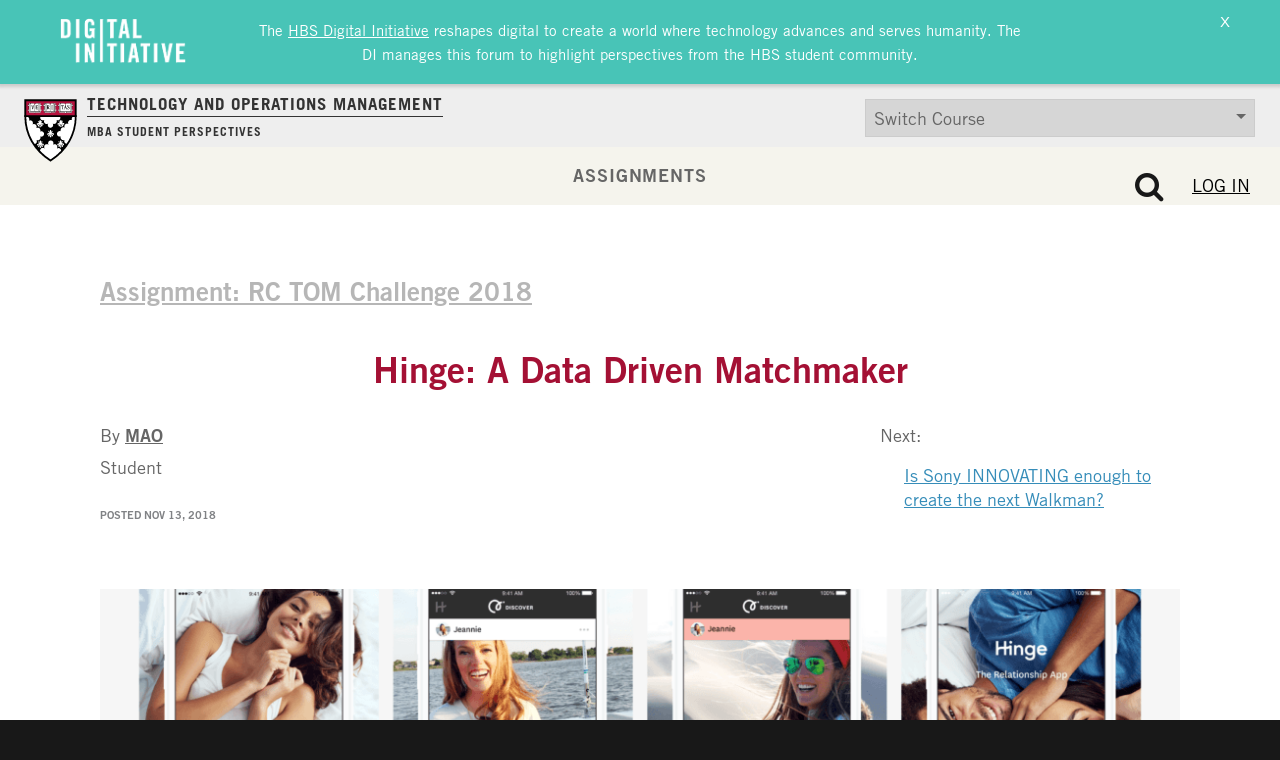

--- FILE ---
content_type: text/html; charset=UTF-8
request_url: https://d3.harvard.edu/platform-rctom/submission/hinge-a-data-driven-matchmaker/
body_size: 35773
content:
<!DOCTYPE html>
<html lang="en-US">
<head>
	<meta charset="UTF-8"><script type="text/javascript">(window.NREUM||(NREUM={})).init={ajax:{deny_list:["bam.nr-data.net"]},feature_flags:["soft_nav"]};(window.NREUM||(NREUM={})).loader_config={licenseKey:"NRJS-85c44cbeead38c6265a",applicationID:"694031715",browserID:"694031819"};;/*! For license information please see nr-loader-rum-1.308.0.min.js.LICENSE.txt */
(()=>{var e,t,r={163:(e,t,r)=>{"use strict";r.d(t,{j:()=>E});var n=r(384),i=r(1741);var a=r(2555);r(860).K7.genericEvents;const s="experimental.resources",o="register",c=e=>{if(!e||"string"!=typeof e)return!1;try{document.createDocumentFragment().querySelector(e)}catch{return!1}return!0};var d=r(2614),u=r(944),l=r(8122);const f="[data-nr-mask]",g=e=>(0,l.a)(e,(()=>{const e={feature_flags:[],experimental:{allow_registered_children:!1,resources:!1},mask_selector:"*",block_selector:"[data-nr-block]",mask_input_options:{color:!1,date:!1,"datetime-local":!1,email:!1,month:!1,number:!1,range:!1,search:!1,tel:!1,text:!1,time:!1,url:!1,week:!1,textarea:!1,select:!1,password:!0}};return{ajax:{deny_list:void 0,block_internal:!0,enabled:!0,autoStart:!0},api:{get allow_registered_children(){return e.feature_flags.includes(o)||e.experimental.allow_registered_children},set allow_registered_children(t){e.experimental.allow_registered_children=t},duplicate_registered_data:!1},browser_consent_mode:{enabled:!1},distributed_tracing:{enabled:void 0,exclude_newrelic_header:void 0,cors_use_newrelic_header:void 0,cors_use_tracecontext_headers:void 0,allowed_origins:void 0},get feature_flags(){return e.feature_flags},set feature_flags(t){e.feature_flags=t},generic_events:{enabled:!0,autoStart:!0},harvest:{interval:30},jserrors:{enabled:!0,autoStart:!0},logging:{enabled:!0,autoStart:!0},metrics:{enabled:!0,autoStart:!0},obfuscate:void 0,page_action:{enabled:!0},page_view_event:{enabled:!0,autoStart:!0},page_view_timing:{enabled:!0,autoStart:!0},performance:{capture_marks:!1,capture_measures:!1,capture_detail:!0,resources:{get enabled(){return e.feature_flags.includes(s)||e.experimental.resources},set enabled(t){e.experimental.resources=t},asset_types:[],first_party_domains:[],ignore_newrelic:!0}},privacy:{cookies_enabled:!0},proxy:{assets:void 0,beacon:void 0},session:{expiresMs:d.wk,inactiveMs:d.BB},session_replay:{autoStart:!0,enabled:!1,preload:!1,sampling_rate:10,error_sampling_rate:100,collect_fonts:!1,inline_images:!1,fix_stylesheets:!0,mask_all_inputs:!0,get mask_text_selector(){return e.mask_selector},set mask_text_selector(t){c(t)?e.mask_selector="".concat(t,",").concat(f):""===t||null===t?e.mask_selector=f:(0,u.R)(5,t)},get block_class(){return"nr-block"},get ignore_class(){return"nr-ignore"},get mask_text_class(){return"nr-mask"},get block_selector(){return e.block_selector},set block_selector(t){c(t)?e.block_selector+=",".concat(t):""!==t&&(0,u.R)(6,t)},get mask_input_options(){return e.mask_input_options},set mask_input_options(t){t&&"object"==typeof t?e.mask_input_options={...t,password:!0}:(0,u.R)(7,t)}},session_trace:{enabled:!0,autoStart:!0},soft_navigations:{enabled:!0,autoStart:!0},spa:{enabled:!0,autoStart:!0},ssl:void 0,user_actions:{enabled:!0,elementAttributes:["id","className","tagName","type"]}}})());var p=r(6154),m=r(9324);let h=0;const v={buildEnv:m.F3,distMethod:m.Xs,version:m.xv,originTime:p.WN},b={consented:!1},y={appMetadata:{},get consented(){return this.session?.state?.consent||b.consented},set consented(e){b.consented=e},customTransaction:void 0,denyList:void 0,disabled:!1,harvester:void 0,isolatedBacklog:!1,isRecording:!1,loaderType:void 0,maxBytes:3e4,obfuscator:void 0,onerror:void 0,ptid:void 0,releaseIds:{},session:void 0,timeKeeper:void 0,registeredEntities:[],jsAttributesMetadata:{bytes:0},get harvestCount(){return++h}},_=e=>{const t=(0,l.a)(e,y),r=Object.keys(v).reduce((e,t)=>(e[t]={value:v[t],writable:!1,configurable:!0,enumerable:!0},e),{});return Object.defineProperties(t,r)};var w=r(5701);const x=e=>{const t=e.startsWith("http");e+="/",r.p=t?e:"https://"+e};var R=r(7836),k=r(3241);const A={accountID:void 0,trustKey:void 0,agentID:void 0,licenseKey:void 0,applicationID:void 0,xpid:void 0},S=e=>(0,l.a)(e,A),T=new Set;function E(e,t={},r,s){let{init:o,info:c,loader_config:d,runtime:u={},exposed:l=!0}=t;if(!c){const e=(0,n.pV)();o=e.init,c=e.info,d=e.loader_config}e.init=g(o||{}),e.loader_config=S(d||{}),c.jsAttributes??={},p.bv&&(c.jsAttributes.isWorker=!0),e.info=(0,a.D)(c);const f=e.init,m=[c.beacon,c.errorBeacon];T.has(e.agentIdentifier)||(f.proxy.assets&&(x(f.proxy.assets),m.push(f.proxy.assets)),f.proxy.beacon&&m.push(f.proxy.beacon),e.beacons=[...m],function(e){const t=(0,n.pV)();Object.getOwnPropertyNames(i.W.prototype).forEach(r=>{const n=i.W.prototype[r];if("function"!=typeof n||"constructor"===n)return;let a=t[r];e[r]&&!1!==e.exposed&&"micro-agent"!==e.runtime?.loaderType&&(t[r]=(...t)=>{const n=e[r](...t);return a?a(...t):n})})}(e),(0,n.US)("activatedFeatures",w.B)),u.denyList=[...f.ajax.deny_list||[],...f.ajax.block_internal?m:[]],u.ptid=e.agentIdentifier,u.loaderType=r,e.runtime=_(u),T.has(e.agentIdentifier)||(e.ee=R.ee.get(e.agentIdentifier),e.exposed=l,(0,k.W)({agentIdentifier:e.agentIdentifier,drained:!!w.B?.[e.agentIdentifier],type:"lifecycle",name:"initialize",feature:void 0,data:e.config})),T.add(e.agentIdentifier)}},384:(e,t,r)=>{"use strict";r.d(t,{NT:()=>s,US:()=>u,Zm:()=>o,bQ:()=>d,dV:()=>c,pV:()=>l});var n=r(6154),i=r(1863),a=r(1910);const s={beacon:"bam.nr-data.net",errorBeacon:"bam.nr-data.net"};function o(){return n.gm.NREUM||(n.gm.NREUM={}),void 0===n.gm.newrelic&&(n.gm.newrelic=n.gm.NREUM),n.gm.NREUM}function c(){let e=o();return e.o||(e.o={ST:n.gm.setTimeout,SI:n.gm.setImmediate||n.gm.setInterval,CT:n.gm.clearTimeout,XHR:n.gm.XMLHttpRequest,REQ:n.gm.Request,EV:n.gm.Event,PR:n.gm.Promise,MO:n.gm.MutationObserver,FETCH:n.gm.fetch,WS:n.gm.WebSocket},(0,a.i)(...Object.values(e.o))),e}function d(e,t){let r=o();r.initializedAgents??={},t.initializedAt={ms:(0,i.t)(),date:new Date},r.initializedAgents[e]=t}function u(e,t){o()[e]=t}function l(){return function(){let e=o();const t=e.info||{};e.info={beacon:s.beacon,errorBeacon:s.errorBeacon,...t}}(),function(){let e=o();const t=e.init||{};e.init={...t}}(),c(),function(){let e=o();const t=e.loader_config||{};e.loader_config={...t}}(),o()}},782:(e,t,r)=>{"use strict";r.d(t,{T:()=>n});const n=r(860).K7.pageViewTiming},860:(e,t,r)=>{"use strict";r.d(t,{$J:()=>u,K7:()=>c,P3:()=>d,XX:()=>i,Yy:()=>o,df:()=>a,qY:()=>n,v4:()=>s});const n="events",i="jserrors",a="browser/blobs",s="rum",o="browser/logs",c={ajax:"ajax",genericEvents:"generic_events",jserrors:i,logging:"logging",metrics:"metrics",pageAction:"page_action",pageViewEvent:"page_view_event",pageViewTiming:"page_view_timing",sessionReplay:"session_replay",sessionTrace:"session_trace",softNav:"soft_navigations",spa:"spa"},d={[c.pageViewEvent]:1,[c.pageViewTiming]:2,[c.metrics]:3,[c.jserrors]:4,[c.spa]:5,[c.ajax]:6,[c.sessionTrace]:7,[c.softNav]:8,[c.sessionReplay]:9,[c.logging]:10,[c.genericEvents]:11},u={[c.pageViewEvent]:s,[c.pageViewTiming]:n,[c.ajax]:n,[c.spa]:n,[c.softNav]:n,[c.metrics]:i,[c.jserrors]:i,[c.sessionTrace]:a,[c.sessionReplay]:a,[c.logging]:o,[c.genericEvents]:"ins"}},944:(e,t,r)=>{"use strict";r.d(t,{R:()=>i});var n=r(3241);function i(e,t){"function"==typeof console.debug&&(console.debug("New Relic Warning: https://github.com/newrelic/newrelic-browser-agent/blob/main/docs/warning-codes.md#".concat(e),t),(0,n.W)({agentIdentifier:null,drained:null,type:"data",name:"warn",feature:"warn",data:{code:e,secondary:t}}))}},1687:(e,t,r)=>{"use strict";r.d(t,{Ak:()=>d,Ze:()=>f,x3:()=>u});var n=r(3241),i=r(7836),a=r(3606),s=r(860),o=r(2646);const c={};function d(e,t){const r={staged:!1,priority:s.P3[t]||0};l(e),c[e].get(t)||c[e].set(t,r)}function u(e,t){e&&c[e]&&(c[e].get(t)&&c[e].delete(t),p(e,t,!1),c[e].size&&g(e))}function l(e){if(!e)throw new Error("agentIdentifier required");c[e]||(c[e]=new Map)}function f(e="",t="feature",r=!1){if(l(e),!e||!c[e].get(t)||r)return p(e,t);c[e].get(t).staged=!0,g(e)}function g(e){const t=Array.from(c[e]);t.every(([e,t])=>t.staged)&&(t.sort((e,t)=>e[1].priority-t[1].priority),t.forEach(([t])=>{c[e].delete(t),p(e,t)}))}function p(e,t,r=!0){const s=e?i.ee.get(e):i.ee,c=a.i.handlers;if(!s.aborted&&s.backlog&&c){if((0,n.W)({agentIdentifier:e,type:"lifecycle",name:"drain",feature:t}),r){const e=s.backlog[t],r=c[t];if(r){for(let t=0;e&&t<e.length;++t)m(e[t],r);Object.entries(r).forEach(([e,t])=>{Object.values(t||{}).forEach(t=>{t[0]?.on&&t[0]?.context()instanceof o.y&&t[0].on(e,t[1])})})}}s.isolatedBacklog||delete c[t],s.backlog[t]=null,s.emit("drain-"+t,[])}}function m(e,t){var r=e[1];Object.values(t[r]||{}).forEach(t=>{var r=e[0];if(t[0]===r){var n=t[1],i=e[3],a=e[2];n.apply(i,a)}})}},1738:(e,t,r)=>{"use strict";r.d(t,{U:()=>g,Y:()=>f});var n=r(3241),i=r(9908),a=r(1863),s=r(944),o=r(5701),c=r(3969),d=r(8362),u=r(860),l=r(4261);function f(e,t,r,a){const f=a||r;!f||f[e]&&f[e]!==d.d.prototype[e]||(f[e]=function(){(0,i.p)(c.xV,["API/"+e+"/called"],void 0,u.K7.metrics,r.ee),(0,n.W)({agentIdentifier:r.agentIdentifier,drained:!!o.B?.[r.agentIdentifier],type:"data",name:"api",feature:l.Pl+e,data:{}});try{return t.apply(this,arguments)}catch(e){(0,s.R)(23,e)}})}function g(e,t,r,n,s){const o=e.info;null===r?delete o.jsAttributes[t]:o.jsAttributes[t]=r,(s||null===r)&&(0,i.p)(l.Pl+n,[(0,a.t)(),t,r],void 0,"session",e.ee)}},1741:(e,t,r)=>{"use strict";r.d(t,{W:()=>a});var n=r(944),i=r(4261);class a{#e(e,...t){if(this[e]!==a.prototype[e])return this[e](...t);(0,n.R)(35,e)}addPageAction(e,t){return this.#e(i.hG,e,t)}register(e){return this.#e(i.eY,e)}recordCustomEvent(e,t){return this.#e(i.fF,e,t)}setPageViewName(e,t){return this.#e(i.Fw,e,t)}setCustomAttribute(e,t,r){return this.#e(i.cD,e,t,r)}noticeError(e,t){return this.#e(i.o5,e,t)}setUserId(e,t=!1){return this.#e(i.Dl,e,t)}setApplicationVersion(e){return this.#e(i.nb,e)}setErrorHandler(e){return this.#e(i.bt,e)}addRelease(e,t){return this.#e(i.k6,e,t)}log(e,t){return this.#e(i.$9,e,t)}start(){return this.#e(i.d3)}finished(e){return this.#e(i.BL,e)}recordReplay(){return this.#e(i.CH)}pauseReplay(){return this.#e(i.Tb)}addToTrace(e){return this.#e(i.U2,e)}setCurrentRouteName(e){return this.#e(i.PA,e)}interaction(e){return this.#e(i.dT,e)}wrapLogger(e,t,r){return this.#e(i.Wb,e,t,r)}measure(e,t){return this.#e(i.V1,e,t)}consent(e){return this.#e(i.Pv,e)}}},1863:(e,t,r)=>{"use strict";function n(){return Math.floor(performance.now())}r.d(t,{t:()=>n})},1910:(e,t,r)=>{"use strict";r.d(t,{i:()=>a});var n=r(944);const i=new Map;function a(...e){return e.every(e=>{if(i.has(e))return i.get(e);const t="function"==typeof e?e.toString():"",r=t.includes("[native code]"),a=t.includes("nrWrapper");return r||a||(0,n.R)(64,e?.name||t),i.set(e,r),r})}},2555:(e,t,r)=>{"use strict";r.d(t,{D:()=>o,f:()=>s});var n=r(384),i=r(8122);const a={beacon:n.NT.beacon,errorBeacon:n.NT.errorBeacon,licenseKey:void 0,applicationID:void 0,sa:void 0,queueTime:void 0,applicationTime:void 0,ttGuid:void 0,user:void 0,account:void 0,product:void 0,extra:void 0,jsAttributes:{},userAttributes:void 0,atts:void 0,transactionName:void 0,tNamePlain:void 0};function s(e){try{return!!e.licenseKey&&!!e.errorBeacon&&!!e.applicationID}catch(e){return!1}}const o=e=>(0,i.a)(e,a)},2614:(e,t,r)=>{"use strict";r.d(t,{BB:()=>s,H3:()=>n,g:()=>d,iL:()=>c,tS:()=>o,uh:()=>i,wk:()=>a});const n="NRBA",i="SESSION",a=144e5,s=18e5,o={STARTED:"session-started",PAUSE:"session-pause",RESET:"session-reset",RESUME:"session-resume",UPDATE:"session-update"},c={SAME_TAB:"same-tab",CROSS_TAB:"cross-tab"},d={OFF:0,FULL:1,ERROR:2}},2646:(e,t,r)=>{"use strict";r.d(t,{y:()=>n});class n{constructor(e){this.contextId=e}}},2843:(e,t,r)=>{"use strict";r.d(t,{G:()=>a,u:()=>i});var n=r(3878);function i(e,t=!1,r,i){(0,n.DD)("visibilitychange",function(){if(t)return void("hidden"===document.visibilityState&&e());e(document.visibilityState)},r,i)}function a(e,t,r){(0,n.sp)("pagehide",e,t,r)}},3241:(e,t,r)=>{"use strict";r.d(t,{W:()=>a});var n=r(6154);const i="newrelic";function a(e={}){try{n.gm.dispatchEvent(new CustomEvent(i,{detail:e}))}catch(e){}}},3606:(e,t,r)=>{"use strict";r.d(t,{i:()=>a});var n=r(9908);a.on=s;var i=a.handlers={};function a(e,t,r,a){s(a||n.d,i,e,t,r)}function s(e,t,r,i,a){a||(a="feature"),e||(e=n.d);var s=t[a]=t[a]||{};(s[r]=s[r]||[]).push([e,i])}},3878:(e,t,r)=>{"use strict";function n(e,t){return{capture:e,passive:!1,signal:t}}function i(e,t,r=!1,i){window.addEventListener(e,t,n(r,i))}function a(e,t,r=!1,i){document.addEventListener(e,t,n(r,i))}r.d(t,{DD:()=>a,jT:()=>n,sp:()=>i})},3969:(e,t,r)=>{"use strict";r.d(t,{TZ:()=>n,XG:()=>o,rs:()=>i,xV:()=>s,z_:()=>a});const n=r(860).K7.metrics,i="sm",a="cm",s="storeSupportabilityMetrics",o="storeEventMetrics"},4234:(e,t,r)=>{"use strict";r.d(t,{W:()=>a});var n=r(7836),i=r(1687);class a{constructor(e,t){this.agentIdentifier=e,this.ee=n.ee.get(e),this.featureName=t,this.blocked=!1}deregisterDrain(){(0,i.x3)(this.agentIdentifier,this.featureName)}}},4261:(e,t,r)=>{"use strict";r.d(t,{$9:()=>d,BL:()=>o,CH:()=>g,Dl:()=>_,Fw:()=>y,PA:()=>h,Pl:()=>n,Pv:()=>k,Tb:()=>l,U2:()=>a,V1:()=>R,Wb:()=>x,bt:()=>b,cD:()=>v,d3:()=>w,dT:()=>c,eY:()=>p,fF:()=>f,hG:()=>i,k6:()=>s,nb:()=>m,o5:()=>u});const n="api-",i="addPageAction",a="addToTrace",s="addRelease",o="finished",c="interaction",d="log",u="noticeError",l="pauseReplay",f="recordCustomEvent",g="recordReplay",p="register",m="setApplicationVersion",h="setCurrentRouteName",v="setCustomAttribute",b="setErrorHandler",y="setPageViewName",_="setUserId",w="start",x="wrapLogger",R="measure",k="consent"},5289:(e,t,r)=>{"use strict";r.d(t,{GG:()=>s,Qr:()=>c,sB:()=>o});var n=r(3878),i=r(6389);function a(){return"undefined"==typeof document||"complete"===document.readyState}function s(e,t){if(a())return e();const r=(0,i.J)(e),s=setInterval(()=>{a()&&(clearInterval(s),r())},500);(0,n.sp)("load",r,t)}function o(e){if(a())return e();(0,n.DD)("DOMContentLoaded",e)}function c(e){if(a())return e();(0,n.sp)("popstate",e)}},5607:(e,t,r)=>{"use strict";r.d(t,{W:()=>n});const n=(0,r(9566).bz)()},5701:(e,t,r)=>{"use strict";r.d(t,{B:()=>a,t:()=>s});var n=r(3241);const i=new Set,a={};function s(e,t){const r=t.agentIdentifier;a[r]??={},e&&"object"==typeof e&&(i.has(r)||(t.ee.emit("rumresp",[e]),a[r]=e,i.add(r),(0,n.W)({agentIdentifier:r,loaded:!0,drained:!0,type:"lifecycle",name:"load",feature:void 0,data:e})))}},6154:(e,t,r)=>{"use strict";r.d(t,{OF:()=>c,RI:()=>i,WN:()=>u,bv:()=>a,eN:()=>l,gm:()=>s,mw:()=>o,sb:()=>d});var n=r(1863);const i="undefined"!=typeof window&&!!window.document,a="undefined"!=typeof WorkerGlobalScope&&("undefined"!=typeof self&&self instanceof WorkerGlobalScope&&self.navigator instanceof WorkerNavigator||"undefined"!=typeof globalThis&&globalThis instanceof WorkerGlobalScope&&globalThis.navigator instanceof WorkerNavigator),s=i?window:"undefined"!=typeof WorkerGlobalScope&&("undefined"!=typeof self&&self instanceof WorkerGlobalScope&&self||"undefined"!=typeof globalThis&&globalThis instanceof WorkerGlobalScope&&globalThis),o=Boolean("hidden"===s?.document?.visibilityState),c=/iPad|iPhone|iPod/.test(s.navigator?.userAgent),d=c&&"undefined"==typeof SharedWorker,u=((()=>{const e=s.navigator?.userAgent?.match(/Firefox[/\s](\d+\.\d+)/);Array.isArray(e)&&e.length>=2&&e[1]})(),Date.now()-(0,n.t)()),l=()=>"undefined"!=typeof PerformanceNavigationTiming&&s?.performance?.getEntriesByType("navigation")?.[0]?.responseStart},6389:(e,t,r)=>{"use strict";function n(e,t=500,r={}){const n=r?.leading||!1;let i;return(...r)=>{n&&void 0===i&&(e.apply(this,r),i=setTimeout(()=>{i=clearTimeout(i)},t)),n||(clearTimeout(i),i=setTimeout(()=>{e.apply(this,r)},t))}}function i(e){let t=!1;return(...r)=>{t||(t=!0,e.apply(this,r))}}r.d(t,{J:()=>i,s:()=>n})},6630:(e,t,r)=>{"use strict";r.d(t,{T:()=>n});const n=r(860).K7.pageViewEvent},7699:(e,t,r)=>{"use strict";r.d(t,{It:()=>a,KC:()=>o,No:()=>i,qh:()=>s});var n=r(860);const i=16e3,a=1e6,s="SESSION_ERROR",o={[n.K7.logging]:!0,[n.K7.genericEvents]:!1,[n.K7.jserrors]:!1,[n.K7.ajax]:!1}},7836:(e,t,r)=>{"use strict";r.d(t,{P:()=>o,ee:()=>c});var n=r(384),i=r(8990),a=r(2646),s=r(5607);const o="nr@context:".concat(s.W),c=function e(t,r){var n={},s={},u={},l=!1;try{l=16===r.length&&d.initializedAgents?.[r]?.runtime.isolatedBacklog}catch(e){}var f={on:p,addEventListener:p,removeEventListener:function(e,t){var r=n[e];if(!r)return;for(var i=0;i<r.length;i++)r[i]===t&&r.splice(i,1)},emit:function(e,r,n,i,a){!1!==a&&(a=!0);if(c.aborted&&!i)return;t&&a&&t.emit(e,r,n);var o=g(n);m(e).forEach(e=>{e.apply(o,r)});var d=v()[s[e]];d&&d.push([f,e,r,o]);return o},get:h,listeners:m,context:g,buffer:function(e,t){const r=v();if(t=t||"feature",f.aborted)return;Object.entries(e||{}).forEach(([e,n])=>{s[n]=t,t in r||(r[t]=[])})},abort:function(){f._aborted=!0,Object.keys(f.backlog).forEach(e=>{delete f.backlog[e]})},isBuffering:function(e){return!!v()[s[e]]},debugId:r,backlog:l?{}:t&&"object"==typeof t.backlog?t.backlog:{},isolatedBacklog:l};return Object.defineProperty(f,"aborted",{get:()=>{let e=f._aborted||!1;return e||(t&&(e=t.aborted),e)}}),f;function g(e){return e&&e instanceof a.y?e:e?(0,i.I)(e,o,()=>new a.y(o)):new a.y(o)}function p(e,t){n[e]=m(e).concat(t)}function m(e){return n[e]||[]}function h(t){return u[t]=u[t]||e(f,t)}function v(){return f.backlog}}(void 0,"globalEE"),d=(0,n.Zm)();d.ee||(d.ee=c)},8122:(e,t,r)=>{"use strict";r.d(t,{a:()=>i});var n=r(944);function i(e,t){try{if(!e||"object"!=typeof e)return(0,n.R)(3);if(!t||"object"!=typeof t)return(0,n.R)(4);const r=Object.create(Object.getPrototypeOf(t),Object.getOwnPropertyDescriptors(t)),a=0===Object.keys(r).length?e:r;for(let s in a)if(void 0!==e[s])try{if(null===e[s]){r[s]=null;continue}Array.isArray(e[s])&&Array.isArray(t[s])?r[s]=Array.from(new Set([...e[s],...t[s]])):"object"==typeof e[s]&&"object"==typeof t[s]?r[s]=i(e[s],t[s]):r[s]=e[s]}catch(e){r[s]||(0,n.R)(1,e)}return r}catch(e){(0,n.R)(2,e)}}},8362:(e,t,r)=>{"use strict";r.d(t,{d:()=>a});var n=r(9566),i=r(1741);class a extends i.W{agentIdentifier=(0,n.LA)(16)}},8374:(e,t,r)=>{r.nc=(()=>{try{return document?.currentScript?.nonce}catch(e){}return""})()},8990:(e,t,r)=>{"use strict";r.d(t,{I:()=>i});var n=Object.prototype.hasOwnProperty;function i(e,t,r){if(n.call(e,t))return e[t];var i=r();if(Object.defineProperty&&Object.keys)try{return Object.defineProperty(e,t,{value:i,writable:!0,enumerable:!1}),i}catch(e){}return e[t]=i,i}},9324:(e,t,r)=>{"use strict";r.d(t,{F3:()=>i,Xs:()=>a,xv:()=>n});const n="1.308.0",i="PROD",a="CDN"},9566:(e,t,r)=>{"use strict";r.d(t,{LA:()=>o,bz:()=>s});var n=r(6154);const i="xxxxxxxx-xxxx-4xxx-yxxx-xxxxxxxxxxxx";function a(e,t){return e?15&e[t]:16*Math.random()|0}function s(){const e=n.gm?.crypto||n.gm?.msCrypto;let t,r=0;return e&&e.getRandomValues&&(t=e.getRandomValues(new Uint8Array(30))),i.split("").map(e=>"x"===e?a(t,r++).toString(16):"y"===e?(3&a()|8).toString(16):e).join("")}function o(e){const t=n.gm?.crypto||n.gm?.msCrypto;let r,i=0;t&&t.getRandomValues&&(r=t.getRandomValues(new Uint8Array(e)));const s=[];for(var o=0;o<e;o++)s.push(a(r,i++).toString(16));return s.join("")}},9908:(e,t,r)=>{"use strict";r.d(t,{d:()=>n,p:()=>i});var n=r(7836).ee.get("handle");function i(e,t,r,i,a){a?(a.buffer([e],i),a.emit(e,t,r)):(n.buffer([e],i),n.emit(e,t,r))}}},n={};function i(e){var t=n[e];if(void 0!==t)return t.exports;var a=n[e]={exports:{}};return r[e](a,a.exports,i),a.exports}i.m=r,i.d=(e,t)=>{for(var r in t)i.o(t,r)&&!i.o(e,r)&&Object.defineProperty(e,r,{enumerable:!0,get:t[r]})},i.f={},i.e=e=>Promise.all(Object.keys(i.f).reduce((t,r)=>(i.f[r](e,t),t),[])),i.u=e=>"nr-rum-1.308.0.min.js",i.o=(e,t)=>Object.prototype.hasOwnProperty.call(e,t),e={},t="NRBA-1.308.0.PROD:",i.l=(r,n,a,s)=>{if(e[r])e[r].push(n);else{var o,c;if(void 0!==a)for(var d=document.getElementsByTagName("script"),u=0;u<d.length;u++){var l=d[u];if(l.getAttribute("src")==r||l.getAttribute("data-webpack")==t+a){o=l;break}}if(!o){c=!0;var f={296:"sha512-+MIMDsOcckGXa1EdWHqFNv7P+JUkd5kQwCBr3KE6uCvnsBNUrdSt4a/3/L4j4TxtnaMNjHpza2/erNQbpacJQA=="};(o=document.createElement("script")).charset="utf-8",i.nc&&o.setAttribute("nonce",i.nc),o.setAttribute("data-webpack",t+a),o.src=r,0!==o.src.indexOf(window.location.origin+"/")&&(o.crossOrigin="anonymous"),f[s]&&(o.integrity=f[s])}e[r]=[n];var g=(t,n)=>{o.onerror=o.onload=null,clearTimeout(p);var i=e[r];if(delete e[r],o.parentNode&&o.parentNode.removeChild(o),i&&i.forEach(e=>e(n)),t)return t(n)},p=setTimeout(g.bind(null,void 0,{type:"timeout",target:o}),12e4);o.onerror=g.bind(null,o.onerror),o.onload=g.bind(null,o.onload),c&&document.head.appendChild(o)}},i.r=e=>{"undefined"!=typeof Symbol&&Symbol.toStringTag&&Object.defineProperty(e,Symbol.toStringTag,{value:"Module"}),Object.defineProperty(e,"__esModule",{value:!0})},i.p="https://js-agent.newrelic.com/",(()=>{var e={374:0,840:0};i.f.j=(t,r)=>{var n=i.o(e,t)?e[t]:void 0;if(0!==n)if(n)r.push(n[2]);else{var a=new Promise((r,i)=>n=e[t]=[r,i]);r.push(n[2]=a);var s=i.p+i.u(t),o=new Error;i.l(s,r=>{if(i.o(e,t)&&(0!==(n=e[t])&&(e[t]=void 0),n)){var a=r&&("load"===r.type?"missing":r.type),s=r&&r.target&&r.target.src;o.message="Loading chunk "+t+" failed: ("+a+": "+s+")",o.name="ChunkLoadError",o.type=a,o.request=s,n[1](o)}},"chunk-"+t,t)}};var t=(t,r)=>{var n,a,[s,o,c]=r,d=0;if(s.some(t=>0!==e[t])){for(n in o)i.o(o,n)&&(i.m[n]=o[n]);if(c)c(i)}for(t&&t(r);d<s.length;d++)a=s[d],i.o(e,a)&&e[a]&&e[a][0](),e[a]=0},r=self["webpackChunk:NRBA-1.308.0.PROD"]=self["webpackChunk:NRBA-1.308.0.PROD"]||[];r.forEach(t.bind(null,0)),r.push=t.bind(null,r.push.bind(r))})(),(()=>{"use strict";i(8374);var e=i(8362),t=i(860);const r=Object.values(t.K7);var n=i(163);var a=i(9908),s=i(1863),o=i(4261),c=i(1738);var d=i(1687),u=i(4234),l=i(5289),f=i(6154),g=i(944),p=i(384);const m=e=>f.RI&&!0===e?.privacy.cookies_enabled;function h(e){return!!(0,p.dV)().o.MO&&m(e)&&!0===e?.session_trace.enabled}var v=i(6389),b=i(7699);class y extends u.W{constructor(e,t){super(e.agentIdentifier,t),this.agentRef=e,this.abortHandler=void 0,this.featAggregate=void 0,this.loadedSuccessfully=void 0,this.onAggregateImported=new Promise(e=>{this.loadedSuccessfully=e}),this.deferred=Promise.resolve(),!1===e.init[this.featureName].autoStart?this.deferred=new Promise((t,r)=>{this.ee.on("manual-start-all",(0,v.J)(()=>{(0,d.Ak)(e.agentIdentifier,this.featureName),t()}))}):(0,d.Ak)(e.agentIdentifier,t)}importAggregator(e,t,r={}){if(this.featAggregate)return;const n=async()=>{let n;await this.deferred;try{if(m(e.init)){const{setupAgentSession:t}=await i.e(296).then(i.bind(i,3305));n=t(e)}}catch(e){(0,g.R)(20,e),this.ee.emit("internal-error",[e]),(0,a.p)(b.qh,[e],void 0,this.featureName,this.ee)}try{if(!this.#t(this.featureName,n,e.init))return(0,d.Ze)(this.agentIdentifier,this.featureName),void this.loadedSuccessfully(!1);const{Aggregate:i}=await t();this.featAggregate=new i(e,r),e.runtime.harvester.initializedAggregates.push(this.featAggregate),this.loadedSuccessfully(!0)}catch(e){(0,g.R)(34,e),this.abortHandler?.(),(0,d.Ze)(this.agentIdentifier,this.featureName,!0),this.loadedSuccessfully(!1),this.ee&&this.ee.abort()}};f.RI?(0,l.GG)(()=>n(),!0):n()}#t(e,r,n){if(this.blocked)return!1;switch(e){case t.K7.sessionReplay:return h(n)&&!!r;case t.K7.sessionTrace:return!!r;default:return!0}}}var _=i(6630),w=i(2614),x=i(3241);class R extends y{static featureName=_.T;constructor(e){var t;super(e,_.T),this.setupInspectionEvents(e.agentIdentifier),t=e,(0,c.Y)(o.Fw,function(e,r){"string"==typeof e&&("/"!==e.charAt(0)&&(e="/"+e),t.runtime.customTransaction=(r||"http://custom.transaction")+e,(0,a.p)(o.Pl+o.Fw,[(0,s.t)()],void 0,void 0,t.ee))},t),this.importAggregator(e,()=>i.e(296).then(i.bind(i,3943)))}setupInspectionEvents(e){const t=(t,r)=>{t&&(0,x.W)({agentIdentifier:e,timeStamp:t.timeStamp,loaded:"complete"===t.target.readyState,type:"window",name:r,data:t.target.location+""})};(0,l.sB)(e=>{t(e,"DOMContentLoaded")}),(0,l.GG)(e=>{t(e,"load")}),(0,l.Qr)(e=>{t(e,"navigate")}),this.ee.on(w.tS.UPDATE,(t,r)=>{(0,x.W)({agentIdentifier:e,type:"lifecycle",name:"session",data:r})})}}class k extends e.d{constructor(e){var t;(super(),f.gm)?(this.features={},(0,p.bQ)(this.agentIdentifier,this),this.desiredFeatures=new Set(e.features||[]),this.desiredFeatures.add(R),(0,n.j)(this,e,e.loaderType||"agent"),t=this,(0,c.Y)(o.cD,function(e,r,n=!1){if("string"==typeof e){if(["string","number","boolean"].includes(typeof r)||null===r)return(0,c.U)(t,e,r,o.cD,n);(0,g.R)(40,typeof r)}else(0,g.R)(39,typeof e)},t),function(e){(0,c.Y)(o.Dl,function(t,r=!1){if("string"!=typeof t&&null!==t)return void(0,g.R)(41,typeof t);const n=e.info.jsAttributes["enduser.id"];r&&null!=n&&n!==t?(0,a.p)(o.Pl+"setUserIdAndResetSession",[t],void 0,"session",e.ee):(0,c.U)(e,"enduser.id",t,o.Dl,!0)},e)}(this),function(e){(0,c.Y)(o.nb,function(t){if("string"==typeof t||null===t)return(0,c.U)(e,"application.version",t,o.nb,!1);(0,g.R)(42,typeof t)},e)}(this),function(e){(0,c.Y)(o.d3,function(){e.ee.emit("manual-start-all")},e)}(this),function(e){(0,c.Y)(o.Pv,function(t=!0){if("boolean"==typeof t){if((0,a.p)(o.Pl+o.Pv,[t],void 0,"session",e.ee),e.runtime.consented=t,t){const t=e.features.page_view_event;t.onAggregateImported.then(e=>{const r=t.featAggregate;e&&!r.sentRum&&r.sendRum()})}}else(0,g.R)(65,typeof t)},e)}(this),this.run()):(0,g.R)(21)}get config(){return{info:this.info,init:this.init,loader_config:this.loader_config,runtime:this.runtime}}get api(){return this}run(){try{const e=function(e){const t={};return r.forEach(r=>{t[r]=!!e[r]?.enabled}),t}(this.init),n=[...this.desiredFeatures];n.sort((e,r)=>t.P3[e.featureName]-t.P3[r.featureName]),n.forEach(r=>{if(!e[r.featureName]&&r.featureName!==t.K7.pageViewEvent)return;if(r.featureName===t.K7.spa)return void(0,g.R)(67);const n=function(e){switch(e){case t.K7.ajax:return[t.K7.jserrors];case t.K7.sessionTrace:return[t.K7.ajax,t.K7.pageViewEvent];case t.K7.sessionReplay:return[t.K7.sessionTrace];case t.K7.pageViewTiming:return[t.K7.pageViewEvent];default:return[]}}(r.featureName).filter(e=>!(e in this.features));n.length>0&&(0,g.R)(36,{targetFeature:r.featureName,missingDependencies:n}),this.features[r.featureName]=new r(this)})}catch(e){(0,g.R)(22,e);for(const e in this.features)this.features[e].abortHandler?.();const t=(0,p.Zm)();delete t.initializedAgents[this.agentIdentifier]?.features,delete this.sharedAggregator;return t.ee.get(this.agentIdentifier).abort(),!1}}}var A=i(2843),S=i(782);class T extends y{static featureName=S.T;constructor(e){super(e,S.T),f.RI&&((0,A.u)(()=>(0,a.p)("docHidden",[(0,s.t)()],void 0,S.T,this.ee),!0),(0,A.G)(()=>(0,a.p)("winPagehide",[(0,s.t)()],void 0,S.T,this.ee)),this.importAggregator(e,()=>i.e(296).then(i.bind(i,2117))))}}var E=i(3969);class I extends y{static featureName=E.TZ;constructor(e){super(e,E.TZ),f.RI&&document.addEventListener("securitypolicyviolation",e=>{(0,a.p)(E.xV,["Generic/CSPViolation/Detected"],void 0,this.featureName,this.ee)}),this.importAggregator(e,()=>i.e(296).then(i.bind(i,9623)))}}new k({features:[R,T,I],loaderType:"lite"})})()})();</script>
	<meta name="viewport" content="width=device-width, initial-scale=1">
	<link rel="profile" href="http://gmpg.org/xfn/11">
	<link rel="pingback" href="https://d3.harvard.edu/platform-rctom/xmlrpc.php">
	<script>document.documentElement.className += " js";</script>
	<meta name='robots' content='index, follow, max-image-preview:large, max-snippet:-1, max-video-preview:-1' />

	<!-- This site is optimized with the Yoast SEO plugin v26.8 - https://yoast.com/product/yoast-seo-wordpress/ -->
	<title>Hinge: A Data Driven Matchmaker - Technology and Operations Management</title>
	<link rel="canonical" href="https://d3.harvard.edu/platform-rctom/submission/hinge-a-data-driven-matchmaker/" />
	<meta property="og:locale" content="en_US" />
	<meta property="og:type" content="article" />
	<meta property="og:title" content="Hinge: A Data Driven Matchmaker - Technology and Operations Management" />
	<meta property="og:description" content="Tired of swiping right? Hinge is employing machine learning to identify optimal dates for its user." />
	<meta property="og:url" content="https://d3.harvard.edu/platform-rctom/submission/hinge-a-data-driven-matchmaker/" />
	<meta property="og:site_name" content="Technology and Operations Management" />
	<meta property="og:image" content="https://d3.harvard.edu/platform-rctom/wp-content/uploads/sites/4/2018/11/hinge_screenshots_all.png" />
	<meta property="og:image:width" content="3536" />
	<meta property="og:image:height" content="1808" />
	<meta property="og:image:type" content="image/png" />
	<meta name="twitter:card" content="summary_large_image" />
	<meta name="twitter:label1" content="Est. reading time" />
	<meta name="twitter:data1" content="5 minutes" />
	<script type="application/ld+json" class="yoast-schema-graph">{"@context":"https://schema.org","@graph":[{"@type":"WebPage","@id":"https://d3.harvard.edu/platform-rctom/submission/hinge-a-data-driven-matchmaker/","url":"https://d3.harvard.edu/platform-rctom/submission/hinge-a-data-driven-matchmaker/","name":"Hinge: A Data Driven Matchmaker - Technology and Operations Management","isPartOf":{"@id":"https://d3.harvard.edu/platform-rctom/#website"},"primaryImageOfPage":{"@id":"https://d3.harvard.edu/platform-rctom/submission/hinge-a-data-driven-matchmaker/#primaryimage"},"image":{"@id":"https://d3.harvard.edu/platform-rctom/submission/hinge-a-data-driven-matchmaker/#primaryimage"},"thumbnailUrl":"https://d3.harvard.edu/platform-rctom/wp-content/uploads/sites/4/2018/11/hinge_screenshots_all.png","datePublished":"2018-11-14T02:45:27+00:00","breadcrumb":{"@id":"https://d3.harvard.edu/platform-rctom/submission/hinge-a-data-driven-matchmaker/#breadcrumb"},"inLanguage":"en-US","potentialAction":[{"@type":"ReadAction","target":["https://d3.harvard.edu/platform-rctom/submission/hinge-a-data-driven-matchmaker/"]}]},{"@type":"ImageObject","inLanguage":"en-US","@id":"https://d3.harvard.edu/platform-rctom/submission/hinge-a-data-driven-matchmaker/#primaryimage","url":"https://d3.harvard.edu/platform-rctom/wp-content/uploads/sites/4/2018/11/hinge_screenshots_all.png","contentUrl":"https://d3.harvard.edu/platform-rctom/wp-content/uploads/sites/4/2018/11/hinge_screenshots_all.png","width":3536,"height":1808},{"@type":"BreadcrumbList","@id":"https://d3.harvard.edu/platform-rctom/submission/hinge-a-data-driven-matchmaker/#breadcrumb","itemListElement":[{"@type":"ListItem","position":1,"name":"Home","item":"https://d3.harvard.edu/platform-rctom/"},{"@type":"ListItem","position":2,"name":"Submissions","item":"https://d3.harvard.edu/platform-rctom/submission/"},{"@type":"ListItem","position":3,"name":"Hinge: A Data Driven Matchmaker"}]},{"@type":"WebSite","@id":"https://d3.harvard.edu/platform-rctom/#website","url":"https://d3.harvard.edu/platform-rctom/","name":"Technology and Operations Management","description":"MBA Student Perspectives","potentialAction":[{"@type":"SearchAction","target":{"@type":"EntryPoint","urlTemplate":"https://d3.harvard.edu/platform-rctom/?s={search_term_string}"},"query-input":{"@type":"PropertyValueSpecification","valueRequired":true,"valueName":"search_term_string"}}],"inLanguage":"en-US"}]}</script>
	<!-- / Yoast SEO plugin. -->


<link rel='dns-prefetch' href='//d3.harvard.edu' />
<link rel="alternate" type="application/rss+xml" title="Technology and Operations Management &raquo; Feed" href="https://d3.harvard.edu/platform-rctom/feed/" />
<link rel="alternate" type="application/rss+xml" title="Technology and Operations Management &raquo; Comments Feed" href="https://d3.harvard.edu/platform-rctom/comments/feed/" />
<link rel="alternate" type="application/rss+xml" title="Technology and Operations Management &raquo; Hinge: A Data Driven Matchmaker Comments Feed" href="https://d3.harvard.edu/platform-rctom/submission/hinge-a-data-driven-matchmaker/feed/" />
<link rel="alternate" title="oEmbed (JSON)" type="application/json+oembed" href="https://d3.harvard.edu/platform-rctom/wp-json/oembed/1.0/embed?url=https%3A%2F%2Fd3.harvard.edu%2Fplatform-rctom%2Fsubmission%2Fhinge-a-data-driven-matchmaker%2F" />
<link rel="alternate" title="oEmbed (XML)" type="text/xml+oembed" href="https://d3.harvard.edu/platform-rctom/wp-json/oembed/1.0/embed?url=https%3A%2F%2Fd3.harvard.edu%2Fplatform-rctom%2Fsubmission%2Fhinge-a-data-driven-matchmaker%2F&#038;format=xml" />
<style id='wp-img-auto-sizes-contain-inline-css' type='text/css'>
img:is([sizes=auto i],[sizes^="auto," i]){contain-intrinsic-size:3000px 1500px}
/*# sourceURL=wp-img-auto-sizes-contain-inline-css */
</style>
<style id='wp-emoji-styles-inline-css' type='text/css'>

	img.wp-smiley, img.emoji {
		display: inline !important;
		border: none !important;
		box-shadow: none !important;
		height: 1em !important;
		width: 1em !important;
		margin: 0 0.07em !important;
		vertical-align: -0.1em !important;
		background: none !important;
		padding: 0 !important;
	}
/*# sourceURL=wp-emoji-styles-inline-css */
</style>
<style id='wp-block-library-inline-css' type='text/css'>
:root{--wp-block-synced-color:#7a00df;--wp-block-synced-color--rgb:122,0,223;--wp-bound-block-color:var(--wp-block-synced-color);--wp-editor-canvas-background:#ddd;--wp-admin-theme-color:#007cba;--wp-admin-theme-color--rgb:0,124,186;--wp-admin-theme-color-darker-10:#006ba1;--wp-admin-theme-color-darker-10--rgb:0,107,160.5;--wp-admin-theme-color-darker-20:#005a87;--wp-admin-theme-color-darker-20--rgb:0,90,135;--wp-admin-border-width-focus:2px}@media (min-resolution:192dpi){:root{--wp-admin-border-width-focus:1.5px}}.wp-element-button{cursor:pointer}:root .has-very-light-gray-background-color{background-color:#eee}:root .has-very-dark-gray-background-color{background-color:#313131}:root .has-very-light-gray-color{color:#eee}:root .has-very-dark-gray-color{color:#313131}:root .has-vivid-green-cyan-to-vivid-cyan-blue-gradient-background{background:linear-gradient(135deg,#00d084,#0693e3)}:root .has-purple-crush-gradient-background{background:linear-gradient(135deg,#34e2e4,#4721fb 50%,#ab1dfe)}:root .has-hazy-dawn-gradient-background{background:linear-gradient(135deg,#faaca8,#dad0ec)}:root .has-subdued-olive-gradient-background{background:linear-gradient(135deg,#fafae1,#67a671)}:root .has-atomic-cream-gradient-background{background:linear-gradient(135deg,#fdd79a,#004a59)}:root .has-nightshade-gradient-background{background:linear-gradient(135deg,#330968,#31cdcf)}:root .has-midnight-gradient-background{background:linear-gradient(135deg,#020381,#2874fc)}:root{--wp--preset--font-size--normal:16px;--wp--preset--font-size--huge:42px}.has-regular-font-size{font-size:1em}.has-larger-font-size{font-size:2.625em}.has-normal-font-size{font-size:var(--wp--preset--font-size--normal)}.has-huge-font-size{font-size:var(--wp--preset--font-size--huge)}.has-text-align-center{text-align:center}.has-text-align-left{text-align:left}.has-text-align-right{text-align:right}.has-fit-text{white-space:nowrap!important}#end-resizable-editor-section{display:none}.aligncenter{clear:both}.items-justified-left{justify-content:flex-start}.items-justified-center{justify-content:center}.items-justified-right{justify-content:flex-end}.items-justified-space-between{justify-content:space-between}.screen-reader-text{border:0;clip-path:inset(50%);height:1px;margin:-1px;overflow:hidden;padding:0;position:absolute;width:1px;word-wrap:normal!important}.screen-reader-text:focus{background-color:#ddd;clip-path:none;color:#444;display:block;font-size:1em;height:auto;left:5px;line-height:normal;padding:15px 23px 14px;text-decoration:none;top:5px;width:auto;z-index:100000}html :where(.has-border-color){border-style:solid}html :where([style*=border-top-color]){border-top-style:solid}html :where([style*=border-right-color]){border-right-style:solid}html :where([style*=border-bottom-color]){border-bottom-style:solid}html :where([style*=border-left-color]){border-left-style:solid}html :where([style*=border-width]){border-style:solid}html :where([style*=border-top-width]){border-top-style:solid}html :where([style*=border-right-width]){border-right-style:solid}html :where([style*=border-bottom-width]){border-bottom-style:solid}html :where([style*=border-left-width]){border-left-style:solid}html :where(img[class*=wp-image-]){height:auto;max-width:100%}:where(figure){margin:0 0 1em}html :where(.is-position-sticky){--wp-admin--admin-bar--position-offset:var(--wp-admin--admin-bar--height,0px)}@media screen and (max-width:600px){html :where(.is-position-sticky){--wp-admin--admin-bar--position-offset:0px}}

/*# sourceURL=wp-block-library-inline-css */
</style><style id='global-styles-inline-css' type='text/css'>
:root{--wp--preset--aspect-ratio--square: 1;--wp--preset--aspect-ratio--4-3: 4/3;--wp--preset--aspect-ratio--3-4: 3/4;--wp--preset--aspect-ratio--3-2: 3/2;--wp--preset--aspect-ratio--2-3: 2/3;--wp--preset--aspect-ratio--16-9: 16/9;--wp--preset--aspect-ratio--9-16: 9/16;--wp--preset--color--black: #000000;--wp--preset--color--cyan-bluish-gray: #abb8c3;--wp--preset--color--white: #ffffff;--wp--preset--color--pale-pink: #f78da7;--wp--preset--color--vivid-red: #cf2e2e;--wp--preset--color--luminous-vivid-orange: #ff6900;--wp--preset--color--luminous-vivid-amber: #fcb900;--wp--preset--color--light-green-cyan: #7bdcb5;--wp--preset--color--vivid-green-cyan: #00d084;--wp--preset--color--pale-cyan-blue: #8ed1fc;--wp--preset--color--vivid-cyan-blue: #0693e3;--wp--preset--color--vivid-purple: #9b51e0;--wp--preset--gradient--vivid-cyan-blue-to-vivid-purple: linear-gradient(135deg,rgb(6,147,227) 0%,rgb(155,81,224) 100%);--wp--preset--gradient--light-green-cyan-to-vivid-green-cyan: linear-gradient(135deg,rgb(122,220,180) 0%,rgb(0,208,130) 100%);--wp--preset--gradient--luminous-vivid-amber-to-luminous-vivid-orange: linear-gradient(135deg,rgb(252,185,0) 0%,rgb(255,105,0) 100%);--wp--preset--gradient--luminous-vivid-orange-to-vivid-red: linear-gradient(135deg,rgb(255,105,0) 0%,rgb(207,46,46) 100%);--wp--preset--gradient--very-light-gray-to-cyan-bluish-gray: linear-gradient(135deg,rgb(238,238,238) 0%,rgb(169,184,195) 100%);--wp--preset--gradient--cool-to-warm-spectrum: linear-gradient(135deg,rgb(74,234,220) 0%,rgb(151,120,209) 20%,rgb(207,42,186) 40%,rgb(238,44,130) 60%,rgb(251,105,98) 80%,rgb(254,248,76) 100%);--wp--preset--gradient--blush-light-purple: linear-gradient(135deg,rgb(255,206,236) 0%,rgb(152,150,240) 100%);--wp--preset--gradient--blush-bordeaux: linear-gradient(135deg,rgb(254,205,165) 0%,rgb(254,45,45) 50%,rgb(107,0,62) 100%);--wp--preset--gradient--luminous-dusk: linear-gradient(135deg,rgb(255,203,112) 0%,rgb(199,81,192) 50%,rgb(65,88,208) 100%);--wp--preset--gradient--pale-ocean: linear-gradient(135deg,rgb(255,245,203) 0%,rgb(182,227,212) 50%,rgb(51,167,181) 100%);--wp--preset--gradient--electric-grass: linear-gradient(135deg,rgb(202,248,128) 0%,rgb(113,206,126) 100%);--wp--preset--gradient--midnight: linear-gradient(135deg,rgb(2,3,129) 0%,rgb(40,116,252) 100%);--wp--preset--font-size--small: 13px;--wp--preset--font-size--medium: 20px;--wp--preset--font-size--large: 36px;--wp--preset--font-size--x-large: 42px;--wp--preset--spacing--20: 0.44rem;--wp--preset--spacing--30: 0.67rem;--wp--preset--spacing--40: 1rem;--wp--preset--spacing--50: 1.5rem;--wp--preset--spacing--60: 2.25rem;--wp--preset--spacing--70: 3.38rem;--wp--preset--spacing--80: 5.06rem;--wp--preset--shadow--natural: 6px 6px 9px rgba(0, 0, 0, 0.2);--wp--preset--shadow--deep: 12px 12px 50px rgba(0, 0, 0, 0.4);--wp--preset--shadow--sharp: 6px 6px 0px rgba(0, 0, 0, 0.2);--wp--preset--shadow--outlined: 6px 6px 0px -3px rgb(255, 255, 255), 6px 6px rgb(0, 0, 0);--wp--preset--shadow--crisp: 6px 6px 0px rgb(0, 0, 0);}:where(.is-layout-flex){gap: 0.5em;}:where(.is-layout-grid){gap: 0.5em;}body .is-layout-flex{display: flex;}.is-layout-flex{flex-wrap: wrap;align-items: center;}.is-layout-flex > :is(*, div){margin: 0;}body .is-layout-grid{display: grid;}.is-layout-grid > :is(*, div){margin: 0;}:where(.wp-block-columns.is-layout-flex){gap: 2em;}:where(.wp-block-columns.is-layout-grid){gap: 2em;}:where(.wp-block-post-template.is-layout-flex){gap: 1.25em;}:where(.wp-block-post-template.is-layout-grid){gap: 1.25em;}.has-black-color{color: var(--wp--preset--color--black) !important;}.has-cyan-bluish-gray-color{color: var(--wp--preset--color--cyan-bluish-gray) !important;}.has-white-color{color: var(--wp--preset--color--white) !important;}.has-pale-pink-color{color: var(--wp--preset--color--pale-pink) !important;}.has-vivid-red-color{color: var(--wp--preset--color--vivid-red) !important;}.has-luminous-vivid-orange-color{color: var(--wp--preset--color--luminous-vivid-orange) !important;}.has-luminous-vivid-amber-color{color: var(--wp--preset--color--luminous-vivid-amber) !important;}.has-light-green-cyan-color{color: var(--wp--preset--color--light-green-cyan) !important;}.has-vivid-green-cyan-color{color: var(--wp--preset--color--vivid-green-cyan) !important;}.has-pale-cyan-blue-color{color: var(--wp--preset--color--pale-cyan-blue) !important;}.has-vivid-cyan-blue-color{color: var(--wp--preset--color--vivid-cyan-blue) !important;}.has-vivid-purple-color{color: var(--wp--preset--color--vivid-purple) !important;}.has-black-background-color{background-color: var(--wp--preset--color--black) !important;}.has-cyan-bluish-gray-background-color{background-color: var(--wp--preset--color--cyan-bluish-gray) !important;}.has-white-background-color{background-color: var(--wp--preset--color--white) !important;}.has-pale-pink-background-color{background-color: var(--wp--preset--color--pale-pink) !important;}.has-vivid-red-background-color{background-color: var(--wp--preset--color--vivid-red) !important;}.has-luminous-vivid-orange-background-color{background-color: var(--wp--preset--color--luminous-vivid-orange) !important;}.has-luminous-vivid-amber-background-color{background-color: var(--wp--preset--color--luminous-vivid-amber) !important;}.has-light-green-cyan-background-color{background-color: var(--wp--preset--color--light-green-cyan) !important;}.has-vivid-green-cyan-background-color{background-color: var(--wp--preset--color--vivid-green-cyan) !important;}.has-pale-cyan-blue-background-color{background-color: var(--wp--preset--color--pale-cyan-blue) !important;}.has-vivid-cyan-blue-background-color{background-color: var(--wp--preset--color--vivid-cyan-blue) !important;}.has-vivid-purple-background-color{background-color: var(--wp--preset--color--vivid-purple) !important;}.has-black-border-color{border-color: var(--wp--preset--color--black) !important;}.has-cyan-bluish-gray-border-color{border-color: var(--wp--preset--color--cyan-bluish-gray) !important;}.has-white-border-color{border-color: var(--wp--preset--color--white) !important;}.has-pale-pink-border-color{border-color: var(--wp--preset--color--pale-pink) !important;}.has-vivid-red-border-color{border-color: var(--wp--preset--color--vivid-red) !important;}.has-luminous-vivid-orange-border-color{border-color: var(--wp--preset--color--luminous-vivid-orange) !important;}.has-luminous-vivid-amber-border-color{border-color: var(--wp--preset--color--luminous-vivid-amber) !important;}.has-light-green-cyan-border-color{border-color: var(--wp--preset--color--light-green-cyan) !important;}.has-vivid-green-cyan-border-color{border-color: var(--wp--preset--color--vivid-green-cyan) !important;}.has-pale-cyan-blue-border-color{border-color: var(--wp--preset--color--pale-cyan-blue) !important;}.has-vivid-cyan-blue-border-color{border-color: var(--wp--preset--color--vivid-cyan-blue) !important;}.has-vivid-purple-border-color{border-color: var(--wp--preset--color--vivid-purple) !important;}.has-vivid-cyan-blue-to-vivid-purple-gradient-background{background: var(--wp--preset--gradient--vivid-cyan-blue-to-vivid-purple) !important;}.has-light-green-cyan-to-vivid-green-cyan-gradient-background{background: var(--wp--preset--gradient--light-green-cyan-to-vivid-green-cyan) !important;}.has-luminous-vivid-amber-to-luminous-vivid-orange-gradient-background{background: var(--wp--preset--gradient--luminous-vivid-amber-to-luminous-vivid-orange) !important;}.has-luminous-vivid-orange-to-vivid-red-gradient-background{background: var(--wp--preset--gradient--luminous-vivid-orange-to-vivid-red) !important;}.has-very-light-gray-to-cyan-bluish-gray-gradient-background{background: var(--wp--preset--gradient--very-light-gray-to-cyan-bluish-gray) !important;}.has-cool-to-warm-spectrum-gradient-background{background: var(--wp--preset--gradient--cool-to-warm-spectrum) !important;}.has-blush-light-purple-gradient-background{background: var(--wp--preset--gradient--blush-light-purple) !important;}.has-blush-bordeaux-gradient-background{background: var(--wp--preset--gradient--blush-bordeaux) !important;}.has-luminous-dusk-gradient-background{background: var(--wp--preset--gradient--luminous-dusk) !important;}.has-pale-ocean-gradient-background{background: var(--wp--preset--gradient--pale-ocean) !important;}.has-electric-grass-gradient-background{background: var(--wp--preset--gradient--electric-grass) !important;}.has-midnight-gradient-background{background: var(--wp--preset--gradient--midnight) !important;}.has-small-font-size{font-size: var(--wp--preset--font-size--small) !important;}.has-medium-font-size{font-size: var(--wp--preset--font-size--medium) !important;}.has-large-font-size{font-size: var(--wp--preset--font-size--large) !important;}.has-x-large-font-size{font-size: var(--wp--preset--font-size--x-large) !important;}
/*# sourceURL=global-styles-inline-css */
</style>

<style id='classic-theme-styles-inline-css' type='text/css'>
/*! This file is auto-generated */
.wp-block-button__link{color:#fff;background-color:#32373c;border-radius:9999px;box-shadow:none;text-decoration:none;padding:calc(.667em + 2px) calc(1.333em + 2px);font-size:1.125em}.wp-block-file__button{background:#32373c;color:#fff;text-decoration:none}
/*# sourceURL=/wp-includes/css/classic-themes.min.css */
</style>
<link rel='stylesheet' id='hbs-ck-instructor-tools-styles-css' href='https://d3.harvard.edu/platform-rctom/wp-content/plugins/hbs-ck-assignments/assets/css/style.css?ver=0.1.2' type='text/css' media='all' />
<link rel='stylesheet' id='hbs-ck-style-css' href='https://d3.harvard.edu/platform-rctom/wp-content/themes/hbs-ck/main.css?ver=1769026007' type='text/css' media='all' />
<script type="text/javascript" src="https://d3.harvard.edu/platform-rctom/wp-includes/js/jquery/jquery.min.js?ver=3.7.1" id="jquery-core-js"></script>
<script type="text/javascript" src="https://d3.harvard.edu/platform-rctom/wp-includes/js/jquery/jquery-migrate.min.js?ver=3.4.1" id="jquery-migrate-js"></script>
<script type="text/javascript" id="zxcvbn-async-js-extra">
/* <![CDATA[ */
var _zxcvbnSettings = {"src":"https://d3.harvard.edu/platform-rctom/wp-includes/js/zxcvbn.min.js"};
//# sourceURL=zxcvbn-async-js-extra
/* ]]> */
</script>
<script type="text/javascript" src="https://d3.harvard.edu/platform-rctom/wp-includes/js/zxcvbn-async.min.js?ver=1.0" id="zxcvbn-async-js"></script>
<link rel="https://api.w.org/" href="https://d3.harvard.edu/platform-rctom/wp-json/" /><link rel="alternate" title="JSON" type="application/json" href="https://d3.harvard.edu/platform-rctom/wp-json/wp/v2/hck-submission/36297" /><link rel="EditURI" type="application/rsd+xml" title="RSD" href="https://d3.harvard.edu/platform-rctom/xmlrpc.php?rsd" />
<meta name="generator" content="WordPress 6.9" />
<link rel='shortlink' href='https://d3.harvard.edu/platform-rctom/?p=36297' />
<!-- Stream WordPress user activity plugin v4.1.1 -->
<style type="text/css">.recentcomments a{display:inline !important;padding:0 !important;margin:0 !important;}</style><link rel="icon" href="https://d3.harvard.edu/platform-rctom/wp-content/uploads/sites/4/2015/11/cropped-cropped-hvs-favico-32x32.png" sizes="32x32" />
<link rel="icon" href="https://d3.harvard.edu/platform-rctom/wp-content/uploads/sites/4/2015/11/cropped-cropped-hvs-favico-192x192.png" sizes="192x192" />
<link rel="apple-touch-icon" href="https://d3.harvard.edu/platform-rctom/wp-content/uploads/sites/4/2015/11/cropped-cropped-hvs-favico-180x180.png" />
<meta name="msapplication-TileImage" content="https://d3.harvard.edu/platform-rctom/wp-content/uploads/sites/4/2015/11/cropped-cropped-hvs-favico-270x270.png" />
</head>

<body class="wp-singular hck-submission-template-default single single-hck-submission postid-36297 wp-theme-hbs-ck">

<div id="fb-root"></div><!-- fb share box -->

<div id="page" class="hfeed site">
	<a class="skip-link screen-reader-text" href="#content">Skip to content</a>

		<div id="hbs-pushdown-header" class="pushdown-header small" data-hash="595c932a4ef636944d0233bde8c59654">
				<div class="pushdown-header--logo">
			<a href="http://digital.hbs.edu?utm_source=ok&#038;utm_medium=header&#038;utm_campaign=ok_header">
				<img src="https://d3.harvard.edu/platform-rctom/wp-content/themes/hbs-ck/assets/img/di-logo.png" alt="Logo." />
			</a>
		</div>
				<div class="large-content">
			The <a href="http://digital.hbs.edu?utm_source=ok&#038;utm_medium=header&#038;utm_campaign=ok_header">HBS Digital Initiative</a> reshapes digital to create a world where technology advances and serves humanity. The DI manages this forum to highlight perspectives from the HBS student community.		</div>
		<div class="small-content">
			Want to learn more about technology and organizations? <a href="http://digital.hbs.edu?utm_source=ok&#038;utm_medium=header&#038;utm_campaign=ok_header">digital.hbs.edu</a>		</div>
		<a class="close-button" href="#"><span class="screen-reader-text">Close and dismiss.</span></a>
		<a class="expand-button" href="#"><span class="screen-reader-text">Expand.</span></a>
	</div>
	
	<header class="site-header" role="banner">
		<div class="global-navigation">
			<div class="global-navigation__inner">
				<a href="https://d3.harvard.edu/platform-rctom">
					<div class="site-logo">
													<img src="https://d3.harvard.edu/platform-rctom/wp-content/themes/hbs-ck/assets/img/hbs-shield.svg" alt="Technology and Operations Management" />
						
						<div class="site-details">
							<h2>Technology and Operations Management</h2>
							<h3>MBA Student Perspectives</h3>
						</div>
					</div><!-- .site-branding -->
				</a>
					<form class="course-switcher__container" method="GET">
		<div class="course-select__wrapper">
			<select class="course-select" id="js-course-select" name="course_redirect">
				<option value="0" selected>Switch Course</option>
									<option
						value="49"
						data-redirect="https://d3.harvard.edu/accelerate-with-ai/"
					>
						Accelerate with AI					</option>
									<option
						value="2"
						data-redirect="https://d3.harvard.edu/platform-digit/"
					>
						Adrienne Debigare Blog					</option>
									<option
						value="36"
						data-redirect="https://d3.harvard.edu/digital-reskilling/"
					>
						Digital Reskilling Lab					</option>
									<option
						value="47"
						data-redirect="https://d3.harvard.edu/frontier-firm-ai-initiative/"
					>
						Frontier Firm AI Initiative					</option>
									<option
						value="42"
						data-redirect="https://d3.harvard.edu/future-proof-with-ai/"
					>
						Future Proof with AI					</option>
									<option
						value="33"
						data-redirect="https://d3.harvard.edu/platform-hbapideation/"
					>
						HBAP Ideation Journey Experience					</option>
									<option
						value="31"
						data-redirect="https://d3.harvard.edu/platform-hbappitch/"
					>
						Harvard Business Analytics Program					</option>
									<option
						value="37"
						data-redirect="https://d3.harvard.edu/lish/"
					>
						Laboratory for Innovation Science at Harvard					</option>
									<option
						value="30"
						data-redirect="https://d3.harvard.edu/platform-peopleanalytics/"
					>
						Leading with People Analytics					</option>
									<option
						value="14"
						data-redirect="https://d3.harvard.edu/platform-mhcdsolutions/"
					>
						Managing Health Care Delivery					</option>
									<option
						value="43"
						data-redirect="https://d3.harvard.edu/preparate-para-el-futuro-con-ia/"
					>
						Prepárate para el futuro con IA					</option>
									<option
						value="10"
						data-redirect="https://d3.harvard.edu/platform-sustainablecities/"
					>
						Sustainable Cities					</option>
									<option
						value="4"
						data-redirect="https://d3.harvard.edu/platform-rctom/"
					>
						Technology Operations Management					</option>
									<option
						value="44"
						data-redirect="https://d3.harvard.edu/working-conditions-in-supply-chains/"
					>
						Working Conditions in Supply Chains					</option>
							</select>
		</div>
		<input class="course-switcher__submit js-hide-me" type="submit" value="Go">
	</form>
				</div><!-- .site-header__inner -->
		</div><!-- .global-navigation -->

		<div class="site-header__inner">
			<div class="site-nav">
				<div class="site-nav__inner">
					<div class="site-nav__menu-wrap"><ul id="menu-primary" class="site-nav__menu"><li id="menu-item-7744" class="menu-item menu-item-type-post_type_archive menu-item-object-hck-assignment menu-item-7744"><a href="https://d3.harvard.edu/platform-rctom/assignments/">Assignments</a></li>
</ul></div>				</div><!-- .site-nav__inner -->
			</div><!-- .site-nav -->

			<div class="header-nav is-logged-out">
				<div class="site-search-wrap js-site-search-wrap">
					<button href="#" class="js-toggle-search" aria-expanded="false">
						<i class="fa fa-search search-icon"></i>
					</button>
					<form role="search" method="get" class="search js-form-search" action="https://d3.harvard.edu/platform-rctom/">
	<span class="screen-reader-text">Search for:</span>
	<input type="search" class="search__input js-search__input" placeholder="Search …" value="" name="s" title="Search for:" tabindex="1" />
	<button type="submit" class="search__submit">Go</button>
</form>
				</div><!-- .site-search-wrap -->

				<div class="user-menu-wrap">
	<ul id="menu-settings" class="user-menu">
					<li class="user-nav__menu-item menu-item menu-item-type-custom menu-item-object-custom login-link">
				<a href="javascript:void(0);" class="js-login-btn">Log In</a>
			</li>
			<div class="user-login js-user-login content-box">
				<div class="entry__body">
					<header class="entry-header">
						<h2 class="entry-title">Log In</h2>
					</header><!-- .entry-header -->
					<div class="entry-content">
					[wppb-login display="true" lostpassword_url="https://d3.harvard.edu/platform-rctom/lostpassword" redirect_url="https://d3.harvard.edu/platform-rctom/submission/hinge-a-data-driven-matchmaker/"]					</div><!-- .entry-content -->
				</div><!-- .content-box -->
			</div>
			</ul>
</div>
			</div><!-- .header-nav -->
		</div><!-- .site-header__inner -->

			</header><!-- .site-header -->
		<div id="content" class="site-main-wrap">
		<div class="site-main-wrap__inner">

	<div id="primary" class="content-area">
		<main id="main" class="site-main" role="main">
			<div class="content-box">
												<div class="breadcrumbs d-flex">
	<ul>
		<li class="breadcrumbs__crumb">
			<span class="breadcrumbs__crumb">
				<a href="https://d3.harvard.edu/platform-rctom/assignment/rc-tom-challenge-2018/">
					Assignment: RC TOM Challenge 2018				</a>
			</span>
		</li>
	</ul>


	</div>

									<article id="post-36297" class="submission post-36297 hck-submission type-hck-submission status-publish has-post-thumbnail hentry category-dating-apps category-hinge category-machine-learning category-recommendation hck-taxonomy-organization-hinge hck-taxonomy-industry-technology hck-taxonomy-country-united-states">
	<header class="submission__header entry-header">
		
		<div class="clearfix header-pagination">
			<h1 class="entry-title">
								Hinge: A Data Driven Matchmaker			</h1>
		</div>

		<div class="entry__meta d-flex-from-tablet">
			<div class="entry__meta-details-container">
				<div class="entry__meta-byline">
					<div class="entry__meta-author">
						By <a href="https://d3.harvard.edu/platform-rctom/author/mao/">MAO</a>					</div>
										<div class="entry__meta-role">
						Student					</div>
									</div>
				<div class="entry__meta-date">
					Posted <time class="entry-date published" datetime="2018-11-13T21:45:27-05:00">Nov 13, 2018</time>				</div>
			</div>

							<div class="post-nav flex-end-from-tablet">
					<p class="post-nav--label">Next:</p>
					<a class="post-nav--link" href="https://d3.harvard.edu/platform-rctom/submission/is-sony-innovating-enough-to-create-the-next-walkman/">Is Sony INNOVATING enough to create the next Walkman?</a>
				</div>
					</div><!-- .entry-meta -->

					<img width="1100" height="200" src="https://d3.harvard.edu/platform-rctom/wp-content/uploads/sites/4/2018/11/hinge_screenshots_all-1100x200.png" class="attachment-large submission__featured-image wp-post-image" alt="" decoding="async" fetchpriority="high" />		
				<div class="submission__excerpt entry-summary">
			<p>Tired of swiping right? Hinge is employing machine learning to identify optimal dates for its user.</p>
		</div><!-- .submission__excerpt -->
			</header><!-- .entry-header -->

	
	<div class="submission__content entry-content">
		<p>While technological solutions have led to increased efficiency, online dating services have not been able to decrease the time needed to find a suitable match. Online dating users spend on average 12 hours a week online on dating activity [1]. Hinge, for example, found that only 1 in 500 swipes on its platform led to an exchange of phone numbers [2]. If Amazon can recommend products and Netflix can provide movie suggestions, why can’t online dating services harness the power of data to help users find optimal matches? Like Amazon and Netflix, online dating services have a plethora of data at their disposal that can be employed to identify suitable matches. Machine learning has the potential to improve the product offering of online dating services by reducing the time users spend identifying matches and increasing the quality of matches.</p>
<p><strong>Hinge: A Data Driven Matchmaker</strong></p>
<p>Hinge has released its “Most Compatible” feature which acts as a personal matchmaker, sending users one recommended match per day. The company uses data and machine learning algorithms to identify these “most compatible” matches [3].<a href="https://d3.harvard.edu/platform-rctom/wp-content/uploads/sites/4/2018/11/Most-compatible.jpg"><img decoding="async" class="aligncenter wp-image-35813" src="https://d3.harvard.edu/platform-rctom/wp-content/uploads/sites/4/2018/11/Most-compatible-1024x683.jpg" alt="" width="420" height="280" srcset="https://d3.harvard.edu/platform-rctom/wp-content/uploads/sites/4/2018/11/Most-compatible-1024x683.jpg 1024w, https://d3.harvard.edu/platform-rctom/wp-content/uploads/sites/4/2018/11/Most-compatible-300x200.jpg 300w, https://d3.harvard.edu/platform-rctom/wp-content/uploads/sites/4/2018/11/Most-compatible-768x512.jpg 768w, https://d3.harvard.edu/platform-rctom/wp-content/uploads/sites/4/2018/11/Most-compatible-600x400.jpg 600w, https://d3.harvard.edu/platform-rctom/wp-content/uploads/sites/4/2018/11/Most-compatible.jpg 1600w" sizes="(max-width: 420px) 100vw, 420px" /></a></p>
<p>How does Hinge know who is a good match for you? It uses collaborative filtering algorithms, which provide recommendations based on shared preferences between users [4]. Collaborative filtering assumes that if you liked person A, then you will like person B because other users that liked A also liked B [5]. Thus, Hinge leverages your individual data and that of other users to predict individual preferences. Studies on the use of collaborative filtering in online dating show that it increases the probability of a match [6]. In the same way, early market tests have shown that the Most Compatible feature makes it 8 times more likely for users to exchange phone numbers [7].</p>
<p>Hinge’s product design is uniquely positioned to make use of machine learning capabilities.  Machine learning requires large volumes of data. Unlike popular services such as Tinder and Bumble, Hinge users don’t “swipe right” to indicate interest. Instead, they like specific parts of a profile including another user’s pictures, videos, or fun facts. By allowing users to provide specific “likes” as opposed to single swipe, Hinge is accumulating larger volumes of data than its competitors.</p>
<div class="di_link_back_body__wrapper">
				<div class="di_link_back_body__link">
					<a class="di_link_back_body__image_container" href="https://d3.harvard.edu/collection/just-digital-future/">
				<img
					class="di_link_back_body__link_image"
					src="https://d3.harvard.edu/platform-rctom/wp-content/uploads/sites/4/2021/03/Just-Digital-Future-800x600-1.jpg"
					alt="Thumbnail for Pathways to Just Digital Future."
				/>
			</a>
				<h3 class="di_link_back_body__link_title">
			<a href="https://d3.harvard.edu/collection/just-digital-future/" class="highlighter">
				<span>Pathways to Just Digital Future</span>
			</a>
		</h3>
				<a href="https://d3.harvard.edu/collection/just-digital-future/" class="di_link_back_body__category_link highlighter highlighter--reverse highlighter--harvard-orange-darker">
			<span>Watch this tech inequality series featuring scholars, practitioners, &amp; activists</span>
		</a>
			</div>
	</div>

<p><a href="https://d3.harvard.edu/platform-rctom/wp-content/uploads/sites/4/2018/11/hinge_press_screenshot_2.png"><img decoding="async" class="aligncenter wp-image-36364" src="https://d3.harvard.edu/platform-rctom/wp-content/uploads/sites/4/2018/11/hinge_press_screenshot_2-627x1024.png" alt="" width="243" height="397" srcset="https://d3.harvard.edu/platform-rctom/wp-content/uploads/sites/4/2018/11/hinge_press_screenshot_2-627x1024.png 627w, https://d3.harvard.edu/platform-rctom/wp-content/uploads/sites/4/2018/11/hinge_press_screenshot_2-184x300.png 184w, https://d3.harvard.edu/platform-rctom/wp-content/uploads/sites/4/2018/11/hinge_press_screenshot_2-768x1254.png 768w, https://d3.harvard.edu/platform-rctom/wp-content/uploads/sites/4/2018/11/hinge_press_screenshot_2-368x600.png 368w, https://d3.harvard.edu/platform-rctom/wp-content/uploads/sites/4/2018/11/hinge_press_screenshot_2.png 770w" sizes="(max-width: 243px) 100vw, 243px" /></a></p>
<p><strong>Recommendations</strong></p>
<p>When a user enrolls on Hinge, he or she must create a profile, which is based on self-reported pictures and information. However, caution should be taken when using self-reported data and machine learning to find dating matches.</p>
<p><u>Explicit versus Implicit Preferences</u></p>
<p>Prior machine learning studies show that self-reported traits and preferences are poor predictors of initial romantic desire [8]. One possible explanation is that there may exist traits and preferences that predict desirability, but that we are unable to identify them [8]. Research also shows that machine learning provides better matches when it uses data from implicit preferences, as opposed to self-reported preferences [9].</p>
<p>Hinge’s platform identifies implicit preferences through “likes”. However, it also allows users to disclose explicit preferences such as age, height, education, and family plans. Hinge may want to continue using self-disclosed preferences to identify matches for new users, for which it has little data. However, it should seek to rely primarily on implicit preferences.</p>
<p><u>Biased Data</u></p>
<p>Self-reported data may also be inaccurate. This may be particularly relevant to dating, as individuals have an incentive to misrepresent themselves to attain better matches [9], [10]. In the future, Hinge may want to use outside data to corroborate self-reported information. For example, if a user describes him or herself as athletic, Hinge could request the individual’s Fitbit data.</p>
<p><strong>Remaining Questions</strong></p>
<p>The following questions require further inquiry:</p>
<ul>
<li>The effectiveness of Hinge’s match making algorithm relies on the existence of identifiable factors that predict romantic desires. However, these factors may be nonexistent. Our preferences may be shaped by our interactions with others [8]. In this context, should Hinge’s objective be to find the perfect match or to increase the number of personal interactions so that individuals can subsequently define their preferences?</li>
<li>Machine learning capabilities can allow us to uncover preferences we were unaware of. However, it can also lead us to uncover undesirable biases in our preferences. By providing us with a match, recommendation algorithms are perpetuating our biases. How can machine learning allow us to identify and eliminate biases in our dating preferences?</li>
</ul>
<p>&nbsp;</p>
<p>[1] Frost J.H., Chanze Z., Norton M.I., Ariely D. (2008) People are experienced goods: Improving online dating with virtual dates. Journal of Interactive Marketing, 22, 51-61</p>
<p>[2] Hinge. &#8220;The Dating Apocalypse&#8221;. 2018. <i>The Dating Apocalypse</i>. https://thedatingapocalypse.com/stats/.</p>
<p>[3] Mamiit, Aaron. 2018. &#8220;Tinder Alternative Hinge Promises The Perfect Match Every 24 Hours With New Feature&#8221;. <i>Tech Times</i>. https://www.techtimes.com/articles/232118/20180712/tinder-alternative-hinge-promises-the-perfect-match-every-24-hours-with-new-feature.htm.</p>
<p>[4] &#8220;How Do Recommendation Engines Work? And What Are The Benefits?&#8221;. 2018. <i>Maruti Techlabs</i>. https://www.marutitech.com/recommendation-engine-benefits/.</p>
<p>[5] &#8220;Hinge’S Newest Feature Claims To Use Machine Learning To Find Your Best Match&#8221;. 2018. <i>The Verge</i>. https://www.theverge.com/2018/7/11/17560352/hinge-most-compatible-dating-machine-learning-match-recommendation.</p>
<p>[6] Brozvovsky, L. Petricek, V: Recommender System for Online Dating Service. Cokk, abs/cs/0703042 (2007)</p>
<p>[7] &#8220;Hinge Employs New Algorithm To Find Your ‘Most Compatible’ Match&#8221;. 2018. <i>Techcrunch</i>. https://techcrunch.com/2018/07/11/hinge-employs-new-algorithm-to-find-your-most-compatible-match-for-you/.</p>
<p>[8] Joel, S., Eastwick, P. W., &amp; Finkel, E. J. (2017). Is romantic desire predictable? machine learning applied to initial romantic attraction.<i> Psychological Science, </i><i>28</i>(10), 1478-1489. doi:http://dx.doi.org.ezp-prod1.hul.harvard.edu/10.1177/0956797617714580</p>
<p>[9] Pizzato, L., Rej, T., Akehurst, J., Koprinska, I., Yacef, K., &amp; Kay, J. (2013). Recommending people to people: The nature of reciprocal recommenders with a case study in online dating.<i> User Modeling and User &#8211; Adapted Interaction, </i><i>23</i>(5), 447-488. doi:http://dx.doi.org.ezp-prod1.hul.harvard.edu/10.1007/s11257-012-9125-0</p>
<p>[10] Guadagno, R. E., Okdie, B. M., &amp; Kruse, S. A. (2012). Dating deception: Gender, online dating, and exaggerated self-presentation.<i> Computers in Human Behavior, </i><i>28</i>(2), 642-647. doi:http://dx.doi.org.ezp-prod1.hul.harvard.edu/10.1016/j.chb.2011.11.010</p>
<p>&nbsp;</p>
<p><a href="#_ftnref3" name="_ftn3"></a><a href="#_ftnref5" name="_ftn5"></a><a href="#_ftnref8" name="_ftn8"></a></p>
</p>	</div><!-- .entry-content -->
	
	<footer class="submission__footer">
		<div class="tags__container">
			<div class="tags">
				<a href="https://d3.harvard.edu/platform-rctom/category/uncategorized/dating-apps/" rel="tag">Dating Apps</a>, <a href="https://d3.harvard.edu/platform-rctom/category/uncategorized/hinge/" rel="tag">hinge</a>, <a href="https://d3.harvard.edu/platform-rctom/category/uncategorized/machine-learning/" rel="tag">machine learning</a>, <a href="https://d3.harvard.edu/platform-rctom/category/uncategorized/recommendation/" rel="tag">recommendation</a>			</div>
		</div><!-- .tags -->

		<div class="share-button share-button--love-it">
					</div><!-- .share-button love-it -->
		<div class="share-button share-button--facebook fb-share-button" data-href="https://d3.harvard.edu/platform-rctom/submission/hinge-a-data-driven-matchmaker/" data-layout="button"></div>
		<div class="share-button share-button--twitter">
			<a href="https://twitter.com/share" class="twitter-share-button" data-count="none">Tweet</a>
		</div><!-- .twitter-share-button -->
	</footer>

</article><!-- #post-## -->
							</div><!-- .content-box -->

			
<div class="post-navs d-flex-from-tablet">
			<div class="post-nav">
			<p class="post-nav--label">Previous:</p>
			<a class="post-nav--link" href="https://d3.harvard.edu/platform-rctom/submission/role-of-ai-in-lending-can-machine-learning-bridge-the-gap-between-irresponsible-lending-and-financial-inclusion/">Role of AI in lending – can machine learning bridge the gap between irresponsible lending and financial inclusion?</a>
		</div>
				<div class="post-nav flex-end-from-tablet">
			<p class="post-nav--label">Next:</p>
			<a class="post-nav--link" href="https://d3.harvard.edu/platform-rctom/submission/is-sony-innovating-enough-to-create-the-next-walkman/">Is Sony INNOVATING enough to create the next Walkman?</a>
		</div>
	</div>

<div id="comments" class="comments-area">

	
			<h2 class="comments-title">
			Student			comments on Hinge: A Data Driven Matchmaker		</h2>

		
		<ol class="comment-list">
				
		<li class="comment byuser comment-author-gm even thread-even depth-1 parent content-box" id="comment-20643">
					<div id="div-comment-20643" class="comment-body">
		
		
			<div class="comment-meta commentmetadata">
				<div class="comment-author-meta">
					<small>
						November 13, 2018					</small>
					<a href="https://d3.harvard.edu/platform-rctom/author/gm/"><cite class="fn">GM</cite></a> <span class="says">says:</span>				</div><!-- .comment-author-meta -->
			</div><!-- .comment-meta -->

			<p>You raise an interesting question regarding perpetuation of biases, though I would be inclined to suggest that it would be dangerous for the creators of dating apps to attempt to &#8220;correct&#8221; for &#8220;biases&#8221; that exist. Who is to define a &#8220;bias&#8221;? Likewise, who is to say that those writing the algorithms have are not encoding their own belief systems in code, and thus attempting social engineering&#8230; One can construct a frivolous example to illustrate this: suppose Bumble&#8217;s developers decide more couples should consist of people with a height difference of 1.5 feet and codes this into its app. Is this concerning? Is this acceptable in which all cultures in which Bumble operates? I ask these questions because I believe they point to a major strength in the current approach dating apps take to match generation: the system in which users reveal their preferences through who and what they like in the app makes these apps scalable because they algorithmically adapt to a user&#8217;s race, gender, and ethnicity, and this allows them to be used by a wide range of people in a wide range of places.</p>

			<div class="reply-edit-delete">
							</div>

			
				</div>
				<ol class="children">
	
		<li class="comment byuser comment-author-michael-glynn odd alt depth-2 content-box" id="comment-20920">
					<div id="div-comment-20920" class="comment-body">
		
		
			<div class="comment-meta commentmetadata">
				<div class="comment-author-meta">
					<small>
						November 14, 2018					</small>
					<a href="https://d3.harvard.edu/platform-rctom/author/michael-glynn/"><cite class="fn">Michael Glynn</cite></a> <span class="says">says:</span>				</div><!-- .comment-author-meta -->
			</div><!-- .comment-meta -->

			<p>GM, you raise interesting points regarding bias and the role of the developers of dating apps. Is the mission of these companies to deliver users an experience they enjoy and an outcome they want (i.e. a romantic connect and the perfect match), or to serve as a vehicle for social change? One area that is interesting to examine and think about is the role that product differentiation is playing in dating apps. Various apps such as Tinder or Bumble up-sell users to add on additional features to increase the chances of a match. Other services such as the League explicitly target higher net worth individuals. Are these differentiated or &#8220;higher end&#8221; dating apps leading to situations where individuals with similar educational levels and socio-economic situations end up together? If so, dating apps and the machine learning algorithms that drive them are contributing to increasing levels of of economic stratification. Might be an area for socially conscious app developers to target before they focus on re-programming users biases about what hair color or height they like.</p>

			<div class="reply-edit-delete">
							</div>

			
				</div>
				</li><!-- #comment-## -->
</ol><!-- .children -->
</li><!-- #comment-## -->
	
		<li class="comment byuser comment-author-123456789 even thread-odd thread-alt depth-1 content-box" id="comment-20803">
					<div id="div-comment-20803" class="comment-body">
		
		
			<div class="comment-meta commentmetadata">
				<div class="comment-author-meta">
					<small>
						November 14, 2018					</small>
					<a href="https://d3.harvard.edu/platform-rctom/author/123456789/"><cite class="fn">123456789</cite></a> <span class="says">says:</span>				</div><!-- .comment-author-meta -->
			</div><!-- .comment-meta -->

			<p>Very interesting that  the &#8220;Most Compatible feature&#8221; makes it 8 times more likely for users to exchange phone numbers. 8 times more likely than 1/500? That&#8217;s not encouraging odds.</p>
<p>I am interested in how these statistic compares to other online dating apps. While dating apps are relatively new, sights like match.com have been around longer. How do you think their machine learning compares to that of the apps? They are harnessing even more data from users so I would be interested if that is helpful in creating successful matches or if the self-reported data given to those websites is biased in the same way you discuss above.</p>

			<div class="reply-edit-delete">
							</div>

			
				</div>
				</li><!-- #comment-## -->
	
		<li class="comment byuser comment-author-cpassarellamba2020-hbs-edu odd alt thread-even depth-1 content-box" id="comment-20901">
					<div id="div-comment-20901" class="comment-body">
		
		
			<div class="comment-meta commentmetadata">
				<div class="comment-author-meta">
					<small>
						November 14, 2018					</small>
					<a href="https://d3.harvard.edu/platform-rctom/author/cpassarellamba2020-hbs-edu/"><cite class="fn">cpassarella@mba2020.hbs.edu</cite></a> <span class="says">says:</span>				</div><!-- .comment-author-meta -->
			</div><!-- .comment-meta -->

			<p>Interesting article, I&#8217;ve heard how these apps work but had never really delved into the mechanics. I&#8217;m not shocked that there is such a low hit rate with regard to the matches / phone number exchanges on the app as the interpersonal nature of the product is pretty benign, whereas in person hitting the accept / reject button is a bit more difficult. What I did find interesting was the parallel that was drawn to Amazon and Netflix. I&#8217;m curious if the firms were to swap data scientists if the 1/500 phone number hit rate would improve. In any regard, I really enjoyed reading this &#8211; great job!</p>

			<div class="reply-edit-delete">
							</div>

			
				</div>
				</li><!-- #comment-## -->
	
		<li class="comment byuser comment-author-chaba even thread-odd thread-alt depth-1 content-box" id="comment-21079">
					<div id="div-comment-21079" class="comment-body">
		
		
			<div class="comment-meta commentmetadata">
				<div class="comment-author-meta">
					<small>
						November 14, 2018					</small>
					<a href="https://d3.harvard.edu/platform-rctom/author/chaba/"><cite class="fn">Chaba</cite></a> <span class="says">says:</span>				</div><!-- .comment-author-meta -->
			</div><!-- .comment-meta -->

			<p>12 hours a week?? You make an excellent case for why we need to take note of the growing phenomenon of dating apps. Your post raises two intriguing questions and highlights what for me is the greatest challenge that dating apps face &#8211; &#8216;Our preferences may be shaped by our interactions with others&#8217;. I would argue that until Hinge can find a way to integrate this truth into their business model, the longevity of their business will always be at risk. To your second point &#8216;How can machine learning allow us to identify and eliminate biases in our dating preferences?&#8217;, I believe the existence of bias presents dating apps with an opportunity rather than a risk. If dating apps can enlighten users of their biases, for example by offering transparent live data analytics on user&#8217;s preferences, we can all be that much more aware of how these biases may be affecting our search for a romantic partner.</p>
<p>Really enjoyed your piece, thank you for sharing!</p>

			<div class="reply-edit-delete">
							</div>

			
				</div>
				</li><!-- #comment-## -->
	
		<li class="comment byuser comment-author-tomanager odd alt thread-even depth-1 content-box" id="comment-21285">
					<div id="div-comment-21285" class="comment-body">
		
		
			<div class="comment-meta commentmetadata">
				<div class="comment-author-meta">
					<small>
						November 14, 2018					</small>
					<a href="https://d3.harvard.edu/platform-rctom/author/tomanager/"><cite class="fn">Sandeep Singh</cite></a> <span class="says">says:</span>				</div><!-- .comment-author-meta -->
			</div><!-- .comment-meta -->

			<p>Great article, makes me understand how the dating apps work. However one limitation with dating apps is that you make a selection (or rejection) based on how one looks and / or what their certain bio traits are. These are good markers to begin with but do we have any data to suggest how other cirtical parameters in chosing a partner are coded &#8211; behavorial traits such as being humorous, being understanding etc. which are more important than what&#8217;s my hobby while deciding my partner. Also are there ways that one can cross check if self reported facts are true &#8211;  I would want to belive I am funny even though noone else finds me funny.</p>

			<div class="reply-edit-delete">
							</div>

			
				</div>
				</li><!-- #comment-## -->
	
		<li class="comment byuser comment-author-narmeen-haider even thread-odd thread-alt depth-1 content-box" id="comment-21324">
					<div id="div-comment-21324" class="comment-body">
		
		
			<div class="comment-meta commentmetadata">
				<div class="comment-author-meta">
					<small>
						November 14, 2018					</small>
					<a href="https://d3.harvard.edu/platform-rctom/author/narmeen-haider/"><cite class="fn">Narmeen Haider</cite></a> <span class="says">says:</span>				</div><!-- .comment-author-meta -->
			</div><!-- .comment-meta -->

			<p>Interesting read! The one thing I’d be interested in exploring is whether “Most Compatible” is biased based on race, ethnicity, etc. Dating apps always give me more South Asian men – even though I haven’t explicitly put that down as a preference. Also, as we learned from the TOM cases, the machine may pick up on biases from the person teaching it. I would hate for my dating life to be skewed based on someone else’s biases.</p>

			<div class="reply-edit-delete">
							</div>

			
				</div>
				</li><!-- #comment-## -->
	
		<li class="comment byuser comment-author-aeg91 odd alt thread-even depth-1 content-box" id="comment-21828">
					<div id="div-comment-21828" class="comment-body">
		
		
			<div class="comment-meta commentmetadata">
				<div class="comment-author-meta">
					<small>
						November 14, 2018					</small>
					<a href="https://d3.harvard.edu/platform-rctom/author/aeg91/"><cite class="fn">AEG91</cite></a> <span class="says">says:</span>				</div><!-- .comment-author-meta -->
			</div><!-- .comment-meta -->

			<p>I think your first question hits the issue right on the head! Defining success is incredibly hard within a romantic / dating context. In my opinion, trying to have a machine learning algorithm or process find you “the one” is a losing battle. As you stated, our preferences are heavily shaped by our interactions with each other. In a dating setting, those first few interactions are so important in shaping our opinion of another person and I don’t think an algorithm can be expected to predict how they will proceed. There are too many factors at play out of either persons’ control. For example, two people grabbing a drink on a first date might encounter bad service at the bar or it might be a rainy day outside making it so the first interaction is not ideal. The algorithm might have connected two people that could have found a connection had they gotten good service at the bar or it was a sunny day but did not have a spark due to outside factors. </p>
<p>This is why I believe that machine learning can be extremely useful in helping increase personal connections so that if external circumstances facilitate an initial positive interaction, two people can have a great chance at starting a relationship. Even with exceptional service and the sun out, two people need to be compatible and that is where I believe machine learning can be so valuable!</p>
<p>Thank you so much for posting, very interesting subject!</p>

			<div class="reply-edit-delete">
							</div>

			
				</div>
				</li><!-- #comment-## -->
	
		<li class="comment byuser comment-author-tom_hbs2020 even thread-odd thread-alt depth-1 content-box" id="comment-21973">
					<div id="div-comment-21973" class="comment-body">
		
		
			<div class="comment-meta commentmetadata">
				<div class="comment-author-meta">
					<small>
						November 14, 2018					</small>
					<a href="https://d3.harvard.edu/platform-rctom/author/tom_hbs2020/"><cite class="fn">TOM_HBS2020</cite></a> <span class="says">says:</span>				</div><!-- .comment-author-meta -->
			</div><!-- .comment-meta -->

			<p>Really interesting article! Online dating applications learn from our biases in order to produce matches, and thus I do not see how machine learning could eliminate bias in dating the way that the process is currently structured. I don&#8217;t believe that we can ever eliminate bias from the dating process, as we are naturally biased towards certain characteristics (ex. intelligence, good looks) in order to pass these traits on to our future children. However, by broadening the nature of the questions asked and the answers that users are matched on, we can work towards a broader definition of these characteristics, thereby checking our own biases.</p>

			<div class="reply-edit-delete">
							</div>

			
				</div>
				</li><!-- #comment-## -->
	
		<li class="comment byuser comment-author-mvm odd alt thread-even depth-1 content-box" id="comment-22037">
					<div id="div-comment-22037" class="comment-body">
		
		
			<div class="comment-meta commentmetadata">
				<div class="comment-author-meta">
					<small>
						November 14, 2018					</small>
					<a href="https://d3.harvard.edu/platform-rctom/author/mvm/"><cite class="fn">MVM</cite></a> <span class="says">says:</span>				</div><!-- .comment-author-meta -->
			</div><!-- .comment-meta -->

			<p>Interesting article. I think one piece that Hinge may be missing in order to better refine their machine learning capabilities and improve their services is soliciting user feedback based on actual meet-ups. Exchanges of phone numbers is a good proxy for facilitating a strong match, but it isn&#8217;t until two people meet up that they can determine whether the match was actually a good one. I think Hinge&#8217;s machine learning engine could use the feedback received from actual meet-ups to correlate which combination of attributes or preferences indicate stronger matches and improve the app&#8217;s predictive abilities over time.</p>

			<div class="reply-edit-delete">
							</div>

			
				</div>
				</li><!-- #comment-## -->
	
		<li class="comment byuser comment-author-z-2 even thread-odd thread-alt depth-1 content-box" id="comment-22210">
					<div id="div-comment-22210" class="comment-body">
		
		
			<div class="comment-meta commentmetadata">
				<div class="comment-author-meta">
					<small>
						November 15, 2018					</small>
					<a href="https://d3.harvard.edu/platform-rctom/author/z-2/"><cite class="fn">Z</cite></a> <span class="says">says:</span>				</div><!-- .comment-author-meta -->
			</div><!-- .comment-meta -->

			<p>This is an interesting article about online dating and how machine learning can optimize dating apps to help people find more suitable matches. I think that Hinge&#8217;s main goal should be to increase the number of suitable matches and leave it to the individual to find their perfect match. There are so many intangible factors that come into play when one choses a partner that I do not think can be captured by machine learning. However, Hinge can play a vital role in helping to initiate that first interaction and foster higher levels of compatibility. </p>
<p>The final sentence makes a compelling argument for Hinge to have more data points to enhance algorithm efficiency.</p>

			<div class="reply-edit-delete">
							</div>

			
				</div>
				</li><!-- #comment-## -->
	
		<li class="comment byuser comment-author-jona-babi odd alt thread-even depth-1 content-box" id="comment-22991">
					<div id="div-comment-22991" class="comment-body">
		
		
			<div class="comment-meta commentmetadata">
				<div class="comment-author-meta">
					<small>
						November 15, 2018					</small>
					<a href="https://d3.harvard.edu/platform-rctom/author/jona-babi/"><cite class="fn">Luna</cite></a> <span class="says">says:</span>				</div><!-- .comment-author-meta -->
			</div><!-- .comment-meta -->

			<p>In general machine learning is not able to identify biases if the data used to train the machine has biases. In the dating case I think is a lot easier to quantify the biases. Since we have info such as age, college, height, preferences we should be able to know when a person is liking 99% of a certain race, career or height. We can go even further by analyzing what kind of pics are attracting the attention of a person. But i think the easy part is in identifying the biases, many women/men know their biases and call them &#8220;my type&#8221;. The difficult part is eliminating biases. Hinge can probably focus on one bias at a time. For example do not show anyone that has gone to the top 10 colleges to a person that only likes people that have an ivy league college in their profile. And then observe if the behavior changes and actually the person starts talking to other people not in her previous bias. Then the ultimate job in eliminating has to be done from the person himself.</p>

			<div class="reply-edit-delete">
							</div>

			
				</div>
				</li><!-- #comment-## -->
	
		<li class="comment byuser comment-author-momo even thread-odd thread-alt depth-1 content-box" id="comment-23308">
					<div id="div-comment-23308" class="comment-body">
		
		
			<div class="comment-meta commentmetadata">
				<div class="comment-author-meta">
					<small>
						November 15, 2018					</small>
					<a href="https://d3.harvard.edu/platform-rctom/author/momo/"><cite class="fn">momo</cite></a> <span class="says">says:</span>				</div><!-- .comment-author-meta -->
			</div><!-- .comment-meta -->

			<p>I actually wonder whether Hinge might go as far as to scan the content of the &#8220;personal interactions&#8221; that do happen over the app (e.g., keywords in messages, speech and reply patterns, etc.) to determine compatibility as another input into the machine learning. This of course would imply that they would want to encourage more connections in-app between people, and it&#8217;s debatable whether the best way to achieve this is to encourage their users to provide more data, or to get more users overall. Re: your point about this potentially further feeding people&#8217;s biases, I think they could leverage the huge amounts of data they have about people&#8217;s liking behavior on Hinge and present that in a clean, summarized way that would make people more aware of their preferences in aggregate and in turn think more deeply about their biases. Definitely a sensitive subject to broach, but could be something that users find valuable and informative.</p>

			<div class="reply-edit-delete">
							</div>

			
				</div>
				</li><!-- #comment-## -->
	
		<li class="comment byuser comment-author-violent-delights odd alt thread-even depth-1 content-box" id="comment-23901">
					<div id="div-comment-23901" class="comment-body">
		
		
			<div class="comment-meta commentmetadata">
				<div class="comment-author-meta">
					<small>
						November 15, 2018					</small>
					<a href="https://d3.harvard.edu/platform-rctom/author/violent-delights/"><cite class="fn">Violent Delights</cite></a> <span class="says">says:</span>				</div><!-- .comment-author-meta -->
			</div><!-- .comment-meta -->

			<p>I&#8217;m concerned that Hinge&#8217;s use of machine learning will lead to less fulfilling relationships and lives. I worry that Hinge will optimize to show users &#8220;safe&#8221; choices, people who Hinge thinks would like each other. These people probably will like each other, and maybe they will get married. But we often are happiest in relationships with people quite different from us, people who challenge us, people who we would have never thought we would end up with had it not been for some random chain of events. I&#8217;m worried that Hinge&#8217;s algorithm optimizes efficiency and &#8220;good&#8221; at the expense of great.</p>

			<div class="reply-edit-delete">
							</div>

			
				</div>
				</li><!-- #comment-## -->
	
		<li class="comment byuser comment-author-ulunma even thread-odd thread-alt depth-1 content-box" id="comment-24713">
					<div id="div-comment-24713" class="comment-body">
		
		
			<div class="comment-meta commentmetadata">
				<div class="comment-author-meta">
					<small>
						November 15, 2018					</small>
					<a href="https://d3.harvard.edu/platform-rctom/author/ulunma/"><cite class="fn">Rubby</cite></a> <span class="says">says:</span>				</div><!-- .comment-author-meta -->
			</div><!-- .comment-meta -->

			<p>This is an interesting read. I agree with your point that machine learning can further perpetuate sub-conscious dating biases that we may have, especially if the inputs into the algorithms are information from us versus more implicit observations from a third party. I agree that Hinge has come up with ways to track these observations by presenting an opportunity for its customers to like a number of attributes on a profile rather than just swiping. Although, I agree that this technique is superior to alternatives in data gathering, I don&#8217;t believe it has scratched  the surface of what makes an individual attractive to other individuals. I think that an individual&#8217;s online history may be more revealing and provide more implicit observations, however, privacy concerns maybe a hindrance, among others. Despite all this, I think predicting human interactions is a very complex process because are as humans are very complex beings. Today my preference my be X, depending on certain events and tomorrow, it may be Y. I guess what needs to be pondered is whether our preferences are fixed and the ability of a machine to make predictions on a variable that is dynamic, where the underlying causes of the dynamism is unattainable.</p>

			<div class="reply-edit-delete">
							</div>

			
				</div>
				</li><!-- #comment-## -->
	
		<li class="comment byuser comment-author-heidi-roizen odd alt thread-even depth-1 content-box" id="comment-24951">
					<div id="div-comment-24951" class="comment-body">
		
		
			<div class="comment-meta commentmetadata">
				<div class="comment-author-meta">
					<small>
						November 15, 2018					</small>
					<a href="https://d3.harvard.edu/platform-rctom/author/heidi-roizen/"><cite class="fn">TOM Student 41279</cite></a> <span class="says">says:</span>				</div><!-- .comment-author-meta -->
			</div><!-- .comment-meta -->

			<p>I&#8217;ve actually been using Hinge for a few weeks now, and have gotten a bunch of these &#8220;most compatible&#8221; recommendations. I&#8217;ve actually been pretty disappointed in almost all of them, so I&#8217;m wondering what&#8217;s going on with their algorithm! From what I can tell, the people they are suggesting to me are not like the people whose profiles I&#8217;ve been liking, so I am very curious to know what factors they&#8217;re basing these recommendations on. I think it&#8217;d be fascinating to see what the algorithm thinks is &#8220;my type&#8221;, and to see if what they think I like differs drastically from what I think I like. </p>
<p>This essay also does a great job bringing up the fact that there is a lot of bias in this process &#8212; self-reported information is definitely more likely to portray oneself in a positive light, and people may be swiping on what they think they like but is actually not the case. I&#8217;m interested to see what the next evolution of these dating apps will be!</p>

			<div class="reply-edit-delete">
							</div>

			
				</div>
				</li><!-- #comment-## -->
	
		<li class="comment byuser comment-author-sam-vallely even thread-odd thread-alt depth-1 content-box" id="comment-25277">
					<div id="div-comment-25277" class="comment-body">
		
		
			<div class="comment-meta commentmetadata">
				<div class="comment-author-meta">
					<small>
						November 15, 2018					</small>
					<a href="https://d3.harvard.edu/platform-rctom/author/sam-vallely/"><cite class="fn">Sam Vallely</cite></a> <span class="says">says:</span>				</div><!-- .comment-author-meta -->
			</div><!-- .comment-meta -->

			<p>As I think about why ML is struggling to successfully generate matches, it leads me to the following unfortunate conclusion: maybe people are just too superficial when it comes to dating apps. Maybe at the end of the day, the true key to a successful match is just the degree to which each party find the other attractive. This led me to the question of whether any of these apps are actually using facial recognition technology to identify users&#8217; facial preferences in potential matches. Well, unfortunately but not surprisingly, I did find an app doing just this. It is called Facedate. On Facedate, users upload pictures of faces that user finds attractive. The app then analyzes the faces to determine your facial preferences, and matches you with others with similar facial features. I don&#8217;t find this approach particularly tasteful, but it is an interesting business proposition and use case for ML.</p>
<p><a href="https://www.theverge.com/2017/3/1/14779148/facedate-app-develop-facial-recogntion" rel="nofollow ugc">https://www.theverge.com/2017/3/1/14779148/facedate-app-develop-facial-recogntion</a></p>

			<div class="reply-edit-delete">
							</div>

			
				</div>
				</li><!-- #comment-## -->
	
		<li class="comment byuser comment-author-albert-einstein odd alt thread-even depth-1 content-box" id="comment-25929">
					<div id="div-comment-25929" class="comment-body">
		
		
			<div class="comment-meta commentmetadata">
				<div class="comment-author-meta">
					<small>
						November 15, 2018					</small>
					<a href="https://d3.harvard.edu/platform-rctom/author/albert-einstein/"><cite class="fn">Albert Einstein</cite></a> <span class="says">says:</span>				</div><!-- .comment-author-meta -->
			</div><!-- .comment-meta -->

			<p>Thank you for this post. Your research very clearly outlines how machine learning helps the efficacy of Hinge&#8217;s matching protocol. I find the details around the volume of data that the Company is capturing highly compelling. If there is anything that we have learned from case discussions around artificial intelligence (i.e. IBM Watson and Aspiring Minds) is that the quality of data absorbed by machine learning algorithms is a determining factor in their ability to make accurate predictions. By allowing users to like specific components of profiles rather than just &#8220;swiping right,&#8221; Hinge is giving themselves an edge in the category of data quality over competitors such as Tinder or Bumble. However, with quantity being another major component of this equation, the volume of users that prefer to simply &#8220;swipe right&#8221; may be greater than those in search of a more curated experience. In regards to the question about perpetuating biases, I think that the benefits afforded to us by machine learning algorithms in this setting may actually outweigh the potential risks. For example, a recent article by The Economist, noted that by giving users the opportunity to filter for compatible matches with similar interests, such as religion, platforms like JDate may actually produce longer-lasting relationships [1].</p>
<p>1. The Economist, “Online Dating Modern Love,&#8221; August 18, 2018, [https://www.economist.com/leaders/2018/08/18/modern-love], accessed November 2018.</p>

			<div class="reply-edit-delete">
							</div>

			
				</div>
				</li><!-- #comment-## -->
		<li class="comment even thread-odd thread-alt depth-1 hbs-user-deleted content-box" id="comment-26057">
			<div id="div-comment-26057" class="comment-body">
	
		<div class="comment-meta commentmetadata">
			<div class="comment-author-meta">
				<small>November 26, 2019</small>
				<cite class="fn">User</cite> <span class="says">deleted this comment on November 26, 2019</span>
							</div><!-- .comment-author-meta -->
		</div><!-- .comment-meta -->

			</div>
			</li><!-- #comment-## -->
		</ol><!-- .comment-list -->

		
	
	
		<div id="respond" class="comment-respond">
		<h3 id="reply-title" class="comment-reply-title">Leave a comment <small><a rel="nofollow" id="cancel-comment-reply-link" href="/platform-rctom/submission/hinge-a-data-driven-matchmaker/#respond" style="display:none;">Cancel reply</a></small></h3><p class="must-log-in">You must be <a href="https://d3.harvard.edu/platform-rctom/wp-login.php?redirect_to=https%3A%2F%2Fd3.harvard.edu%2Fplatform-rctom%2Fsubmission%2Fhinge-a-data-driven-matchmaker%2F">logged in</a> to post a comment.</p>	</div><!-- #respond -->
	
</div><!-- #comments -->
		</main><!-- #main -->
	</div><!-- #primary -->

		</div><!-- .site-main-wrap__inner -->
	</div><!-- .site-main-wrap -->

			<section class="pre-footer">
		[contact-form-7 title="newsletter-subscribe-component" html_class="di-c-input-group di-c-input-group--large"]		</section>
	
	<footer class="site-footer" role="contentinfo">
		<div class="site-footer__logos">
			<div class="site-footer__inner">
				<div class="logo-dighbs">
					A project of:
					<a href="https://digital.hbs.edu"><img src="https://d3.harvard.edu/platform-rctom/wp-content/themes/hbs-ck/assets/img/dighbs-logo.svg" alt=""></a>
				</div><!-- .logo-dighbs -->
				<div class="logo-hbs">
					At:
					<a href="http://www.hbs.edu/"><img src="https://d3.harvard.edu/platform-rctom/wp-content/themes/hbs-ck/assets/img/hbs-ok-logo.svg" alt=""></a>
				</div><!-- .logo-dighbs -->
			</div><!-- .site-footer__inner -->
		</div><!-- .site-footer__logos -->

		<div class="site-footer__links">
			<div class="site-footer__inner">
				<div class="site-footer-nav-wrap"><ul id="menu-primary-1" class="site-footer-nav"><li class="menu-item menu-item-type-post_type_archive menu-item-object-hck-assignment menu-item-7744"><a href="https://d3.harvard.edu/platform-rctom/assignments/">Assignments</a></li>
</ul></div>				<div class="site-footer-nav-wrap"><ul id="menu-footer" class="site-footer-nav"><li id="menu-item-14" class="menu-item menu-item-type-post_type menu-item-object-page menu-item-14"><a href="https://d3.harvard.edu/platform-rctom/terms-and-conditions-privacy-policy/">Terms and Conditions / Privacy Policy</a></li>
<li id="menu-item-13" class="menu-item menu-item-type-post_type menu-item-object-page menu-item-13"><a href="https://d3.harvard.edu/platform-rctom/community-guidelines/">Community Guidelines</a></li>
<li id="menu-item-15" class="menu-item menu-item-type-custom menu-item-object-custom menu-item-15"><a href="mailto:diplatform@hbs.edu">Contact Us</a></li>
</ul></div>			</div><!-- .site-footer__inner -->
		</div><!-- .site-footer__links -->
	</footer><!-- .site-footer -->
</div><!-- #page -->

<script type="speculationrules">
{"prefetch":[{"source":"document","where":{"and":[{"href_matches":"/platform-rctom/*"},{"not":{"href_matches":["/platform-rctom/wp-*.php","/platform-rctom/wp-admin/*","/platform-rctom/wp-content/uploads/sites/4/*","/platform-rctom/wp-content/*","/platform-rctom/wp-content/plugins/*","/platform-rctom/wp-content/themes/hbs-ck/*","/platform-rctom/*\\?(.+)"]}},{"not":{"selector_matches":"a[rel~=\"nofollow\"]"}},{"not":{"selector_matches":".no-prefetch, .no-prefetch a"}}]},"eagerness":"conservative"}]}
</script>
<script type="text/javascript" src="https://d3.harvard.edu/platform-rctom/wp-content/plugins/rkv-borders/dist/main.js?ver=2e25d2c0965ce9ee8794" id="rkv-borders-frontend-js"></script>
<script type="text/javascript" src="https://d3.harvard.edu/platform-rctom/wp-includes/js/dist/hooks.min.js?ver=dd5603f07f9220ed27f1" id="wp-hooks-js"></script>
<script type="text/javascript" src="https://d3.harvard.edu/platform-rctom/wp-includes/js/dist/i18n.min.js?ver=c26c3dc7bed366793375" id="wp-i18n-js"></script>
<script type="text/javascript" id="wp-i18n-js-after">
/* <![CDATA[ */
wp.i18n.setLocaleData( { 'text direction\u0004ltr': [ 'ltr' ] } );
//# sourceURL=wp-i18n-js-after
/* ]]> */
</script>
<script type="text/javascript" id="password-strength-meter-js-extra">
/* <![CDATA[ */
var pwsL10n = {"unknown":"Password strength unknown","short":"Very weak","bad":"Weak","good":"Medium","strong":"Strong","mismatch":"Mismatch"};
//# sourceURL=password-strength-meter-js-extra
/* ]]> */
</script>
<script type="text/javascript" src="https://d3.harvard.edu/platform-rctom/wp-admin/js/password-strength-meter.min.js?ver=6.9" id="password-strength-meter-js"></script>
<script type="text/javascript" src="https://d3.harvard.edu/platform-rctom/wp-includes/js/clipboard.min.js?ver=2.0.11" id="clipboard-js"></script>
<script type="text/javascript" src="https://d3.harvard.edu/platform-rctom/wp-content/plugins/hbs-ck-assignments/assets/js/profile.js?ver=0.1.2" id="hbs-ck-profile-js"></script>
<script type="text/javascript" src="https://d3.harvard.edu/platform-rctom/wp-includes/js/comment-reply.min.js?ver=6.9" id="comment-reply-js" async="async" data-wp-strategy="async" fetchpriority="low"></script>
<script type="text/javascript" id="hbs-ck-scripts-js-extra">
/* <![CDATA[ */
var hbsCK = {"url":"https://d3.harvard.edu/platform-rctom"};
//# sourceURL=hbs-ck-scripts-js-extra
/* ]]> */
</script>
<script type="text/javascript" src="https://d3.harvard.edu/platform-rctom/wp-content/themes/hbs-ck/assets/js/dist/scripts.min.js?ver=1769026007" id="hbs-ck-scripts-js"></script>
<script id="wp-emoji-settings" type="application/json">
{"baseUrl":"https://s.w.org/images/core/emoji/17.0.2/72x72/","ext":".png","svgUrl":"https://s.w.org/images/core/emoji/17.0.2/svg/","svgExt":".svg","source":{"concatemoji":"https://d3.harvard.edu/platform-rctom/wp-includes/js/wp-emoji-release.min.js?ver=6.9"}}
</script>
<script type="module">
/* <![CDATA[ */
/*! This file is auto-generated */
const a=JSON.parse(document.getElementById("wp-emoji-settings").textContent),o=(window._wpemojiSettings=a,"wpEmojiSettingsSupports"),s=["flag","emoji"];function i(e){try{var t={supportTests:e,timestamp:(new Date).valueOf()};sessionStorage.setItem(o,JSON.stringify(t))}catch(e){}}function c(e,t,n){e.clearRect(0,0,e.canvas.width,e.canvas.height),e.fillText(t,0,0);t=new Uint32Array(e.getImageData(0,0,e.canvas.width,e.canvas.height).data);e.clearRect(0,0,e.canvas.width,e.canvas.height),e.fillText(n,0,0);const a=new Uint32Array(e.getImageData(0,0,e.canvas.width,e.canvas.height).data);return t.every((e,t)=>e===a[t])}function p(e,t){e.clearRect(0,0,e.canvas.width,e.canvas.height),e.fillText(t,0,0);var n=e.getImageData(16,16,1,1);for(let e=0;e<n.data.length;e++)if(0!==n.data[e])return!1;return!0}function u(e,t,n,a){switch(t){case"flag":return n(e,"\ud83c\udff3\ufe0f\u200d\u26a7\ufe0f","\ud83c\udff3\ufe0f\u200b\u26a7\ufe0f")?!1:!n(e,"\ud83c\udde8\ud83c\uddf6","\ud83c\udde8\u200b\ud83c\uddf6")&&!n(e,"\ud83c\udff4\udb40\udc67\udb40\udc62\udb40\udc65\udb40\udc6e\udb40\udc67\udb40\udc7f","\ud83c\udff4\u200b\udb40\udc67\u200b\udb40\udc62\u200b\udb40\udc65\u200b\udb40\udc6e\u200b\udb40\udc67\u200b\udb40\udc7f");case"emoji":return!a(e,"\ud83e\u1fac8")}return!1}function f(e,t,n,a){let r;const o=(r="undefined"!=typeof WorkerGlobalScope&&self instanceof WorkerGlobalScope?new OffscreenCanvas(300,150):document.createElement("canvas")).getContext("2d",{willReadFrequently:!0}),s=(o.textBaseline="top",o.font="600 32px Arial",{});return e.forEach(e=>{s[e]=t(o,e,n,a)}),s}function r(e){var t=document.createElement("script");t.src=e,t.defer=!0,document.head.appendChild(t)}a.supports={everything:!0,everythingExceptFlag:!0},new Promise(t=>{let n=function(){try{var e=JSON.parse(sessionStorage.getItem(o));if("object"==typeof e&&"number"==typeof e.timestamp&&(new Date).valueOf()<e.timestamp+604800&&"object"==typeof e.supportTests)return e.supportTests}catch(e){}return null}();if(!n){if("undefined"!=typeof Worker&&"undefined"!=typeof OffscreenCanvas&&"undefined"!=typeof URL&&URL.createObjectURL&&"undefined"!=typeof Blob)try{var e="postMessage("+f.toString()+"("+[JSON.stringify(s),u.toString(),c.toString(),p.toString()].join(",")+"));",a=new Blob([e],{type:"text/javascript"});const r=new Worker(URL.createObjectURL(a),{name:"wpTestEmojiSupports"});return void(r.onmessage=e=>{i(n=e.data),r.terminate(),t(n)})}catch(e){}i(n=f(s,u,c,p))}t(n)}).then(e=>{for(const n in e)a.supports[n]=e[n],a.supports.everything=a.supports.everything&&a.supports[n],"flag"!==n&&(a.supports.everythingExceptFlag=a.supports.everythingExceptFlag&&a.supports[n]);var t;a.supports.everythingExceptFlag=a.supports.everythingExceptFlag&&!a.supports.flag,a.supports.everything||((t=a.source||{}).concatemoji?r(t.concatemoji):t.wpemoji&&t.twemoji&&(r(t.twemoji),r(t.wpemoji)))});
//# sourceURL=https://d3.harvard.edu/platform-rctom/wp-includes/js/wp-emoji-loader.min.js
/* ]]> */
</script>

<script type="text/javascript">window.NREUM||(NREUM={});NREUM.info={"beacon":"bam.nr-data.net","licenseKey":"NRJS-85c44cbeead38c6265a","applicationID":"694031715","transactionName":"NgZWMhdYWBIAVUFYDg9MdQURUFkPTkVcXwYNBhkOBlIbEhRUWFgSEgpbCA==","queueTime":0,"applicationTime":414,"atts":"GkFVRF9CSxw=","errorBeacon":"bam.nr-data.net","agent":""}</script></body>
</html>
